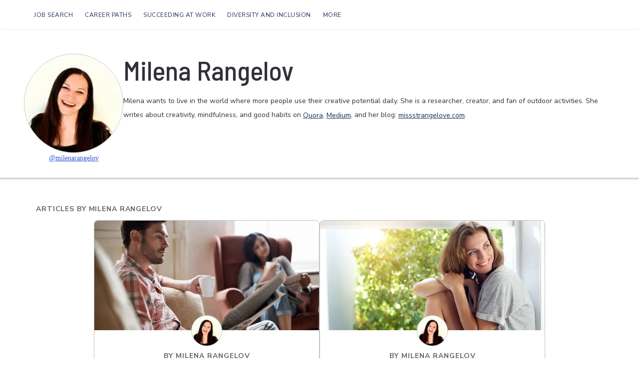

--- FILE ---
content_type: text/html; charset=utf-8
request_url: https://www.themuse.com/author/milena-rangelov
body_size: 11923
content:
<!DOCTYPE html><html lang="en" class="__variable_68d6dd __variable_c14089"><head><meta charSet="utf-8"/><meta name="viewport" content="width=device-width, height=device-height, initial-scale=1"/><link rel="preload" as="image" imageSrcSet="/_next/image?url=https%3A%2F%2Fcms-assets.themuse.com%2Fmedia%2Fwriters%2Fmilena-rangelov.jpg&amp;w=256&amp;q=75 1x, /_next/image?url=https%3A%2F%2Fcms-assets.themuse.com%2Fmedia%2Fwriters%2Fmilena-rangelov.jpg&amp;w=384&amp;q=75 2x"/><link rel="stylesheet" href="https://themuse-renderer.vercel.app/_next/static/css/28c50021a1a5e7b1.css?dpl=dpl_2aTnWAT5aDDjMPGu11o636S1Faj7" data-precedence="next"/><link rel="stylesheet" href="https://themuse-renderer.vercel.app/_next/static/css/6a5d65f3dffcf7d2.css?dpl=dpl_2aTnWAT5aDDjMPGu11o636S1Faj7" data-precedence="next"/><link rel="stylesheet" href="https://themuse-renderer.vercel.app/_next/static/css/071217ef94935b39.css?dpl=dpl_2aTnWAT5aDDjMPGu11o636S1Faj7" data-precedence="next"/><link rel="stylesheet" href="https://themuse-renderer.vercel.app/_next/static/css/c819df00315cbff8.css?dpl=dpl_2aTnWAT5aDDjMPGu11o636S1Faj7" data-precedence="next"/><link rel="stylesheet" href="https://themuse-renderer.vercel.app/_next/static/css/0a5595884c60eb8f.css?dpl=dpl_2aTnWAT5aDDjMPGu11o636S1Faj7" data-precedence="next"/><link rel="stylesheet" href="https://themuse-renderer.vercel.app/_next/static/css/5deed27b0a0fa1d6.css?dpl=dpl_2aTnWAT5aDDjMPGu11o636S1Faj7" data-precedence="next"/><link rel="stylesheet" href="https://themuse-renderer.vercel.app/_next/static/css/91cf89f7d2499034.css?dpl=dpl_2aTnWAT5aDDjMPGu11o636S1Faj7" data-precedence="next"/><link rel="stylesheet" href="https://themuse-renderer.vercel.app/_next/static/css/32c482b440aff4ee.css?dpl=dpl_2aTnWAT5aDDjMPGu11o636S1Faj7" data-precedence="next"/><link rel="stylesheet" href="https://themuse-renderer.vercel.app/_next/static/css/0a941e8106f900ae.css?dpl=dpl_2aTnWAT5aDDjMPGu11o636S1Faj7" data-precedence="next"/><link rel="stylesheet" href="https://themuse-renderer.vercel.app/_next/static/css/6b2460ac8ad832c2.css?dpl=dpl_2aTnWAT5aDDjMPGu11o636S1Faj7" data-precedence="next"/><link rel="stylesheet" href="https://themuse-renderer.vercel.app/_next/static/css/a7e04d4de58a0555.css?dpl=dpl_2aTnWAT5aDDjMPGu11o636S1Faj7" data-precedence="next"/><link rel="preload" as="script" fetchPriority="low" href="https://themuse-renderer.vercel.app/_next/static/chunks/webpack-e6b0591ecbc84278.js?dpl=dpl_2aTnWAT5aDDjMPGu11o636S1Faj7"/><script src="https://themuse-renderer.vercel.app/_next/static/chunks/7eeef67d-82a5c25b638cfadd.js?dpl=dpl_2aTnWAT5aDDjMPGu11o636S1Faj7" async=""></script><script src="https://themuse-renderer.vercel.app/_next/static/chunks/4079-626ecd5d1d4264fb.js?dpl=dpl_2aTnWAT5aDDjMPGu11o636S1Faj7" async=""></script><script src="https://themuse-renderer.vercel.app/_next/static/chunks/main-app-ce4f48bac08a1efb.js?dpl=dpl_2aTnWAT5aDDjMPGu11o636S1Faj7" async=""></script><script src="https://themuse-renderer.vercel.app/_next/static/chunks/app/global-error-b038fd9a713b66ea.js?dpl=dpl_2aTnWAT5aDDjMPGu11o636S1Faj7" async=""></script><script src="https://themuse-renderer.vercel.app/_next/static/chunks/4103-0113b625b23f227c.js?dpl=dpl_2aTnWAT5aDDjMPGu11o636S1Faj7" async=""></script><script src="https://themuse-renderer.vercel.app/_next/static/chunks/327-b183e3df5447e07b.js?dpl=dpl_2aTnWAT5aDDjMPGu11o636S1Faj7" async=""></script><script src="https://themuse-renderer.vercel.app/_next/static/chunks/8777-47f7af1c99ecce89.js?dpl=dpl_2aTnWAT5aDDjMPGu11o636S1Faj7" async=""></script><script src="https://themuse-renderer.vercel.app/_next/static/chunks/2456-202ce9df14225c6f.js?dpl=dpl_2aTnWAT5aDDjMPGu11o636S1Faj7" async=""></script><script src="https://themuse-renderer.vercel.app/_next/static/chunks/7513-a18b2416890eb1ab.js?dpl=dpl_2aTnWAT5aDDjMPGu11o636S1Faj7" async=""></script><script src="https://themuse-renderer.vercel.app/_next/static/chunks/9463-dabc1eba4437a2d5.js?dpl=dpl_2aTnWAT5aDDjMPGu11o636S1Faj7" async=""></script><script src="https://themuse-renderer.vercel.app/_next/static/chunks/3978-ab6605630b4943e4.js?dpl=dpl_2aTnWAT5aDDjMPGu11o636S1Faj7" async=""></script><script src="https://themuse-renderer.vercel.app/_next/static/chunks/app/layout-0e676345fdc60f35.js?dpl=dpl_2aTnWAT5aDDjMPGu11o636S1Faj7" async=""></script><script src="https://themuse-renderer.vercel.app/_next/static/chunks/4464-fa20e23137fa8aae.js?dpl=dpl_2aTnWAT5aDDjMPGu11o636S1Faj7" async=""></script><script src="https://themuse-renderer.vercel.app/_next/static/chunks/6643-1a25134c59a5d604.js?dpl=dpl_2aTnWAT5aDDjMPGu11o636S1Faj7" async=""></script><script src="https://themuse-renderer.vercel.app/_next/static/chunks/app/author/%5Bslug%5D/page-7ff4cb687652ab72.js?dpl=dpl_2aTnWAT5aDDjMPGu11o636S1Faj7" async=""></script><link rel="preload" href="https://www.googletagmanager.com/gtm.js?id=GTM-P3K3QB" as="script"/><link rel="preload" href="https://btloader.com/tag?o=5698917485248512&amp;upapi=true&amp;domain=themuse.com" as="script"/><meta name="next-size-adjust" content=""/><link rel="preconnect" href="https://connect.facebook.net"/><link rel="preconnect" href="https://snap.licdn.com"/><link rel="preconnect" href="https://track-1.themuse.com"/><link rel="preconnect" href="https://www.googletagmanager.com"/><link rel="dns-prefetch" href="https://connect.facebook.net"/><link rel="dns-prefetch" href="https://snap.licdn.com"/><link rel="dns-prefetch" href="https://track-1.themuse.com"/><link rel="dns-prefetch" href="https://www.googletagmanager.com"/><link rel="apple-touch-icon" sizes="180x180" href="https://public-assets.themuse.com/images/favicons/apple-touch-icon.png"/><link rel="icon" type="image/png" sizes="32x32" href="https://public-assets.themuse.com/images/favicons/favicon-32x32.png"/><link rel="icon" type="image/png" sizes="16x16" href="https://public-assets.themuse.com/images/favicons/favicon-16x16.png"/><link rel="shortcut icon" href="https://public-assets.themuse.com/images/favicons/favicon.ico" sizes="any"/><meta name="theme-color" content="#9ADBF5"/><title>Milena Rangelov | The Muse | The Muse</title><meta name="description" content="Milena wants to live in the world where more people use their creative potential daily. She is a researcher, creator, and fan of outdoor activities. She writes about creativity, mindfulness, and good habits on &lt;a href=&quot;https://www.quora.com/profile/Milena-Rangelov&quot;&gt;Quora&lt;/a&gt;, &lt;a href=&quot;https://medium.com/@milenarangelov&quot;&gt;Medium&lt;/a&gt;, and her blog: &lt;a href=&quot;http://www.missstrangelove.com/&quot;&gt;missstrangelove.com&lt;/a&gt;."/><meta name="robots" content="index, follow"/><link rel="canonical" href="https://www.themuse.com/author/milena-rangelov"/><meta property="og:title" content="Milena Rangelov | The Muse"/><meta property="og:description" content="Milena wants to live in the world where more people use their creative potential daily. She is a researcher, creator, and fan of outdoor activities. She writes about creativity, mindfulness, and good habits on &lt;a href=&quot;https://www.quora.com/profile/Milena-Rangelov&quot;&gt;Quora&lt;/a&gt;, &lt;a href=&quot;https://medium.com/@milenarangelov&quot;&gt;Medium&lt;/a&gt;, and her blog: &lt;a href=&quot;http://www.missstrangelove.com/&quot;&gt;missstrangelove.com&lt;/a&gt;."/><meta property="og:url" content="https://www.themuse.com/author/milena-rangelov"/><meta property="og:image" content="https://cms-assets.themuse.com/media/writers/milena-rangelov.jpg"/><meta property="og:image:alt" content="Milena Rangelov headshot"/><meta property="og:type" content="profile"/><meta name="twitter:card" content="summary"/><meta name="twitter:title" content="Milena Rangelov | The Muse"/><meta name="twitter:description" content="Milena wants to live in the world where more people use their creative potential daily. She is a researcher, creator, and fan of outdoor activities. She writes about creativity, mindfulness, and good habits on &lt;a href=&quot;https://www.quora.com/profile/Milena-Rangelov&quot;&gt;Quora&lt;/a&gt;, &lt;a href=&quot;https://medium.com/@milenarangelov&quot;&gt;Medium&lt;/a&gt;, and her blog: &lt;a href=&quot;http://www.missstrangelove.com/&quot;&gt;missstrangelove.com&lt;/a&gt;."/><meta name="twitter:image" content="https://cms-assets.themuse.com/media/writers/milena-rangelov.jpg"/><link rel="icon" href="https://themuse-renderer.vercel.app/images/logo16x16.png" type="image/png" sizes="16x16"/><link rel="icon" href="https://themuse-renderer.vercel.app/images/logo32x32.png" type="image/png" sizes="32x32"/><link rel="apple-touch-icon" href="https://themuse-renderer.vercel.app/images/apple-touch-icon.png" type="image/png" sizes="180x180"/><script src="https://themuse-renderer.vercel.app/_next/static/chunks/polyfills-42372ed130431b0a.js?dpl=dpl_2aTnWAT5aDDjMPGu11o636S1Faj7" noModule=""></script></head><body><div hidden=""><!--$--><!--/$--></div><script>(self.__next_s=self.__next_s||[]).push([0,{"children":"\n              window.dataLayer = window.dataLayer || [];\n            ","id":"DataLayer-Setup"}])</script><script>(self.__next_s=self.__next_s||[]).push([0,{"children":"\n            const noop = () => null;\n            window.OskarTS = window.OskarTS || {\n              q: [],\n              capture: noop,\n              getOskarID: noop,\n              getSessionID: noop\n            };\n          ","id":"ASYNC_OSKAR (deprecated)"}])</script><script>
        if (typeof window !== 'undefined') {
          try {
            localStorage.setItem('user_geo_context', '{"country":"US","city":"Columbus","region":"OH","latitude":"39.9625","longitude":"-83.0061","timezone":"America/New_York"}');

            // Also set on window for immediate access
            window.__geo_context = {"country":"US","city":"Columbus","region":"OH","latitude":"39.9625","longitude":"-83.0061","timezone":"America/New_York"};

          } catch (error) {
            console.debug('Failed to set geo context:', error);
          }
        }
      </script><main><!--$!--><template data-dgst="BAILOUT_TO_CLIENT_SIDE_RENDERING"></template><!--/$--><nav class="menu_nav__a5E5d  " aria-label="Main navigation"><div class="menu_navContainer__MYtRK"><ul class="menu_menu___Xa93" role="menubar"><li class="menu_menuItem__qzl9J "><span class="menu_menuLink__ccMRI" role="menuitem" aria-haspopup="true" aria-expanded="false">Job Search</span><ul class="menu_submenu__Ltz8K" role="menu"><li class="menu_submenuItem__kOHKY "><a href="https://www.themuse.com/advice/finding-a-job" class="menu_submenuLink__X4qKR" role="menuitem">Finding a Job</a></li><li class="menu_submenuItem__kOHKY "><a href="https://www.themuse.com/advice/resumes" class="menu_submenuLink__X4qKR" role="menuitem" aria-haspopup="true" aria-expanded="false">Resumes &gt;</a><ul class="menu_submenuNested__9_wlq" role="menu"><li class="undefined "><a href="https://www.themuse.com/advice/resume-examples" class="menu_submenuNestedLink__1fC1i" role="menuitem">Resume Examples</a></li></ul></li><li class="menu_submenuItem__kOHKY "><a href="https://www.themuse.com/advice/cover-letters" class="menu_submenuLink__X4qKR" role="menuitem">Cover Letters</a></li><li class="menu_submenuItem__kOHKY "><a href="https://www.themuse.com/advice/networking" class="menu_submenuLink__X4qKR" role="menuitem">Networking</a></li><li class="menu_submenuItem__kOHKY "><a href="https://www.themuse.com/advice/interviewing" class="menu_submenuLink__X4qKR" role="menuitem">Interviewing</a></li><li class="menu_submenuItem__kOHKY "><a href="https://www.themuse.com/advice/job-offer" class="menu_submenuLink__X4qKR" role="menuitem">Job Offer</a></li><li class="menu_submenuItem__kOHKY "><a href="https://www.themuse.com/advice/job-search" class="menu_submenuLink__X4qKR" role="menuitem">View all in Job Search</a></li></ul></li><li class="menu_menuItem__qzl9J "><span class="menu_menuLink__ccMRI" role="menuitem" aria-haspopup="true" aria-expanded="false">Career Paths</span><ul class="menu_submenu__Ltz8K" role="menu"><li class="menu_submenuItem__kOHKY "><a href="https://www.themuse.com/advice/exploring-careers" class="menu_submenuLink__X4qKR" role="menuitem" aria-haspopup="true" aria-expanded="false">Exploring Careers &gt;</a><ul class="menu_submenuNested__9_wlq" role="menu"><li class="undefined "><a href="https://www.themuse.com/advice/data-science-analytics" class="menu_submenuNestedLink__1fC1i" role="menuitem">Careers in Data and Analytics</a></li><li class="undefined "><a href="https://www.themuse.com/advice/finance" class="menu_submenuNestedLink__1fC1i" role="menuitem">Careers in Finance</a></li><li class="undefined "><a href="https://www.themuse.com/advice/marketing" class="menu_submenuNestedLink__1fC1i" role="menuitem">Careers in Marketing</a></li><li class="undefined "><a href="https://www.themuse.com/advice/sales" class="menu_submenuNestedLink__1fC1i" role="menuitem">Careers in Sales</a></li><li class="undefined "><a href="https://www.themuse.com/advice/software-engineering" class="menu_submenuNestedLink__1fC1i" role="menuitem">Careers in Software Engineering</a></li></ul></li><li class="menu_submenuItem__kOHKY "><a href="https://www.themuse.com/advice/career-stories" class="menu_submenuLink__X4qKR" role="menuitem">Career Stories</a></li><li class="menu_submenuItem__kOHKY "><a href="https://www.themuse.com/advice/career-change" class="menu_submenuLink__X4qKR" role="menuitem">Career Change</a></li><li class="menu_submenuItem__kOHKY "><a href="https://www.themuse.com/advice/training-development" class="menu_submenuLink__X4qKR" role="menuitem">Training and Development</a></li><li class="menu_submenuItem__kOHKY "><a href="https://www.themuse.com/advice/career-paths" class="menu_submenuLink__X4qKR" role="menuitem">View all in Career Paths</a></li></ul></li><li class="menu_menuItem__qzl9J "><span class="menu_menuLink__ccMRI" role="menuitem" aria-haspopup="true" aria-expanded="false">Succeeding at Work</span><ul class="menu_submenu__Ltz8K" role="menu"><li class="menu_submenuItem__kOHKY "><a href="https://www.themuse.com/advice/work-and-coronavirus-covid-19" class="menu_submenuLink__X4qKR" role="menuitem">Work and COVID-19</a></li><li class="menu_submenuItem__kOHKY "><a href="https://www.themuse.com/advice/productivity" class="menu_submenuLink__X4qKR" role="menuitem">Productivity</a></li><li class="menu_submenuItem__kOHKY "><a href="https://www.themuse.com/advice/getting-ahead" class="menu_submenuLink__X4qKR" role="menuitem">Getting Ahead</a></li><li class="menu_submenuItem__kOHKY "><a href="https://www.themuse.com/advice/work-relationships" class="menu_submenuLink__X4qKR" role="menuitem">Work Relationships</a></li><li class="menu_submenuItem__kOHKY "><a href="https://www.themuse.com/advice/work-life-balance" class="menu_submenuLink__X4qKR" role="menuitem" aria-haspopup="true" aria-expanded="false">Work-Life Balance &gt;</a><ul class="menu_submenuNested__9_wlq" role="menu"><li class="undefined "><a href="https://www.themuse.com/advice/working-parents" class="menu_submenuNestedLink__1fC1i" role="menuitem">Working Parents</a></li><li class="undefined "><a href="https://www.themuse.com/advice/remote-work" class="menu_submenuNestedLink__1fC1i" role="menuitem">Remote Work</a></li></ul></li><li class="menu_submenuItem__kOHKY "><a href="https://www.themuse.com/advice/money" class="menu_submenuLink__X4qKR" role="menuitem">Money</a></li><li class="menu_submenuItem__kOHKY "><a href="https://www.themuse.com/advice/changing-jobs" class="menu_submenuLink__X4qKR" role="menuitem">Changing Jobs</a></li><li class="menu_submenuItem__kOHKY "><a href="https://www.themuse.com/advice/management" class="menu_submenuLink__X4qKR" role="menuitem">Management</a></li><li class="menu_submenuItem__kOHKY "><a href="https://www.themuse.com/advice/break-room" class="menu_submenuLink__X4qKR" role="menuitem">Break Room</a></li><li class="menu_submenuItem__kOHKY "><a href="https://www.themuse.com/advice/succeeding-at-work" class="menu_submenuLink__X4qKR" role="menuitem">View all in Succeeding at Work</a></li></ul></li><li class="menu_menuItem__qzl9J "><span class="menu_menuLink__ccMRI" role="menuitem" aria-haspopup="true" aria-expanded="false">Diversity and Inclusion</span><ul class="menu_submenu__Ltz8K" role="menu"><li class="menu_submenuItem__kOHKY "><a href="https://www.themuse.com/advice/anti-racism-at-work" class="menu_submenuLink__X4qKR" role="menuitem">Anti-Racism at Work</a></li><li class="menu_submenuItem__kOHKY "><a href="https://www.themuse.com/advice/lgbtq-at-work" class="menu_submenuLink__X4qKR" role="menuitem">LGBTQ at Work</a></li><li class="menu_submenuItem__kOHKY "><a href="https://www.themuse.com/advice/disability-and-work" class="menu_submenuLink__X4qKR" role="menuitem">Disability and Work</a></li><li class="menu_submenuItem__kOHKY "><a href="https://www.themuse.com/advice/gender-and-work" class="menu_submenuLink__X4qKR" role="menuitem">Gender and Work</a></li><li class="menu_submenuItem__kOHKY "><a href="https://www.themuse.com/advice/diversity-inclusion" class="menu_submenuLink__X4qKR" role="menuitem">View all in Diversity and Inclusion</a></li></ul></li><li class="menu_menuItem__qzl9J "><span class="menu_menuLink__ccMRI" role="menuitem" aria-haspopup="true" aria-expanded="false">More</span><ul class="menu_submenu__Ltz8K" role="menu"><li class="menu_submenuItem__kOHKY "><a href="https://www.themuse.com/advice/videos" class="menu_submenuLink__X4qKR" role="menuitem" aria-haspopup="true" aria-expanded="false">Videos &gt;</a><ul class="menu_submenuNested__9_wlq" role="menu"><li class="undefined "><a href="https://www.themuse.com/advice/job-search-videos" class="menu_submenuNestedLink__1fC1i" role="menuitem">Job Search Videos</a></li><li class="undefined "><a href="https://www.themuse.com/advice/career-advice-videos" class="menu_submenuNestedLink__1fC1i" role="menuitem">Career Advice Videos</a></li><li class="undefined "><a href="https://www.themuse.com/advice/career-story-videos" class="menu_submenuNestedLink__1fC1i" role="menuitem">Career Story Videos</a></li><li class="undefined "><a href="https://www.themuse.com/advice/company-spotlight-videos" class="menu_submenuNestedLink__1fC1i" role="menuitem">Company Spotlight Videos</a></li><li class="undefined "><a href="https://www.themuse.com/advice/industry-spotlight-videos" class="menu_submenuNestedLink__1fC1i" role="menuitem">Industry Spotlight Videos</a></li></ul></li><li class="menu_submenuItem__kOHKY "><a href="https://www.themuse.com/advice/vibe-awards" class="menu_submenuLink__X4qKR" role="menuitem">VIBE Awards</a></li><li class="menu_submenuItem__kOHKY "><a href="https://www.themuse.com/advice/employer-resources" class="menu_submenuLink__X4qKR" role="menuitem">Employer Resources</a></li></ul></li></ul></div></nav><div class="author-landing-page_authorProfile__LeLjQ"><div class="author-landing-page_authorContainer__yvy_h"><div class="author-landing-page_authorHeadshot__JI7Eu"><img alt="Milena Rangelov headshot" width="150" height="150" decoding="async" data-nimg="1" class="author-landing-page_headshotImage__QV_Ng" style="color:transparent" srcSet="/_next/image?url=https%3A%2F%2Fcms-assets.themuse.com%2Fmedia%2Fwriters%2Fmilena-rangelov.jpg&amp;w=256&amp;q=75 1x, /_next/image?url=https%3A%2F%2Fcms-assets.themuse.com%2Fmedia%2Fwriters%2Fmilena-rangelov.jpg&amp;w=384&amp;q=75 2x" src="/_next/image?url=https%3A%2F%2Fcms-assets.themuse.com%2Fmedia%2Fwriters%2Fmilena-rangelov.jpg&amp;w=384&amp;q=75"/><div class="author-landing-page_twitterHandle__G5u_e"><a href="https://x.com/milenarangelov" target="_blank" rel="noopener noreferrer" class="author-landing-page_twitterLink__NQEh6">@<!-- -->milenarangelov</a></div></div><div class="author-landing-page_authorInfo__qHP94"><h1 class="author-landing-page_authorName__zDLvC">Milena Rangelov</h1><div class="author-landing-page_authorBiography__kSbTW">Milena wants to live in the world where more people use their creative potential daily. She is a researcher, creator, and fan of outdoor activities. She writes about creativity, mindfulness, and good habits on <a href="https://www.quora.com/profile/Milena-Rangelov">Quora</a>, <a href="https://medium.com/@milenarangelov">Medium</a>, and her blog: <a href="http://www.missstrangelove.com/">missstrangelove.com</a>.</div></div></div></div><div class="advice-landing-page_gridStyle__MUMu4 author-landing-page_articlesGrid__aARFm"><h2 class="advice-landing-page_gridHeader__4_3Wv">ARTICLES BY <!-- -->MILENA RANGELOV</h2><article class="article-card_container__2toft advice-landing-page_tileStyle__lL_QC" data-tracking-props="{&quot;tile_post_type&quot;:&quot;post&quot;,&quot;sp_content_is_tile&quot;:true,&quot;sp_tile_entity_id&quot;:&quot;97927&quot;,&quot;sp_tile_order&quot;:1,&quot;sp_tile_location&quot;:&quot;Articles by Milena Rangelov&quot;,&quot;sp_tile_type&quot;:&quot;article&quot;,&quot;sp_tile_company_id&quot;:&quot;0&quot;,&quot;sp_impression_component&quot;:&quot;tile&quot;,&quot;sp_impression_tile_type&quot;:&quot;article&quot;,&quot;sp_click_component&quot;:&quot;tile&quot;,&quot;sp_click_component_tile_type&quot;:&quot;article&quot;,&quot;sp_click_position&quot;:&quot;main&quot;,&quot;sp_click_target_page_section&quot;:&quot;advice&quot;}" data-tracking-event-type="impression"><header class="article-card_header__KJO0A"><a target="_self" href="https://www.themuse.com/advice/10-best-lessons-i-learned-by-forcing-myself-to-cut-back-on-social-media-that-apply-to-you-too"><img alt="10 Best Lessons I Learned by Forcing Myself to Cut Back on Social Media (That Apply to You, Too)" loading="lazy" width="456" height="228" decoding="async" data-nimg="1" style="color:transparent" srcSet="/_next/image?url=https%3A%2F%2Fcms-assets.themuse.com%2Fmedia%2Flead%2F22748.jpg&amp;w=640&amp;q=75 1x, /_next/image?url=https%3A%2F%2Fcms-assets.themuse.com%2Fmedia%2Flead%2F22748.jpg&amp;w=1080&amp;q=75 2x" src="/_next/image?url=https%3A%2F%2Fcms-assets.themuse.com%2Fmedia%2Flead%2F22748.jpg&amp;w=1080&amp;q=75"/></a></header><section class="article-card_body__4KAFQ"><a class="article-card_logo__Mhoi5" href="https://www.themuse.com/author/milena-rangelov"><img alt="Milena Rangelov" loading="lazy" width="60" height="60" decoding="async" data-nimg="1" style="color:transparent" srcSet="/_next/image?url=https%3A%2F%2Fcms-assets.themuse.com%2Fmedia%2Fwriters%2Fmilena-rangelov.jpg&amp;w=64&amp;q=75 1x, /_next/image?url=https%3A%2F%2Fcms-assets.themuse.com%2Fmedia%2Fwriters%2Fmilena-rangelov.jpg&amp;w=128&amp;q=75 2x" src="/_next/image?url=https%3A%2F%2Fcms-assets.themuse.com%2Fmedia%2Fwriters%2Fmilena-rangelov.jpg&amp;w=128&amp;q=75"/></a><a class="article-card_byline__wW0jj" href="https://www.themuse.com/author/milena-rangelov">By <strong>Milena Rangelov</strong></a><a class="article-card_headline__a12g6" target="_self" href="https://www.themuse.com/advice/10-best-lessons-i-learned-by-forcing-myself-to-cut-back-on-social-media-that-apply-to-you-too">10 Best Lessons I Learned by Forcing Myself to Cut Back on Social Media (That Apply to You, Too)</a></section><footer class="article-card_footer__s4gIE"><a class="article-card_topic__So3QV" target="_self" href="https://www.themuse.com/advice/productivity">Productivity</a></footer></article><article class="article-card_container__2toft advice-landing-page_tileStyle__lL_QC" data-tracking-props="{&quot;tile_post_type&quot;:&quot;post&quot;,&quot;sp_content_is_tile&quot;:true,&quot;sp_tile_entity_id&quot;:&quot;111921&quot;,&quot;sp_tile_order&quot;:2,&quot;sp_tile_location&quot;:&quot;Articles by Milena Rangelov&quot;,&quot;sp_tile_type&quot;:&quot;article&quot;,&quot;sp_tile_company_id&quot;:&quot;0&quot;,&quot;sp_impression_component&quot;:&quot;tile&quot;,&quot;sp_impression_tile_type&quot;:&quot;article&quot;,&quot;sp_click_component&quot;:&quot;tile&quot;,&quot;sp_click_component_tile_type&quot;:&quot;article&quot;,&quot;sp_click_position&quot;:&quot;main&quot;,&quot;sp_click_target_page_section&quot;:&quot;advice&quot;}" data-tracking-event-type="impression"><header class="article-card_header__KJO0A"><a target="_self" href="https://www.themuse.com/advice/asking-yourself-this-question-regularly-will-save-you-so-much-time"><img alt="Asking Yourself This Question Regularly Will Save You So Much Time" loading="lazy" width="456" height="228" decoding="async" data-nimg="1" style="color:transparent" srcSet="/_next/image?url=https%3A%2F%2Fcms-assets.themuse.com%2Fmedia%2Flead%2F22385.jpg&amp;w=640&amp;q=75 1x, /_next/image?url=https%3A%2F%2Fcms-assets.themuse.com%2Fmedia%2Flead%2F22385.jpg&amp;w=1080&amp;q=75 2x" src="/_next/image?url=https%3A%2F%2Fcms-assets.themuse.com%2Fmedia%2Flead%2F22385.jpg&amp;w=1080&amp;q=75"/></a></header><section class="article-card_body__4KAFQ"><a class="article-card_logo__Mhoi5" href="https://www.themuse.com/author/milena-rangelov"><img alt="Milena Rangelov" loading="lazy" width="60" height="60" decoding="async" data-nimg="1" style="color:transparent" srcSet="/_next/image?url=https%3A%2F%2Fcms-assets.themuse.com%2Fmedia%2Fwriters%2Fmilena-rangelov.jpg&amp;w=64&amp;q=75 1x, /_next/image?url=https%3A%2F%2Fcms-assets.themuse.com%2Fmedia%2Fwriters%2Fmilena-rangelov.jpg&amp;w=128&amp;q=75 2x" src="/_next/image?url=https%3A%2F%2Fcms-assets.themuse.com%2Fmedia%2Fwriters%2Fmilena-rangelov.jpg&amp;w=128&amp;q=75"/></a><a class="article-card_byline__wW0jj" href="https://www.themuse.com/author/milena-rangelov">By <strong>Milena Rangelov</strong></a><a class="article-card_headline__a12g6" target="_self" href="https://www.themuse.com/advice/asking-yourself-this-question-regularly-will-save-you-so-much-time">Asking Yourself This Question Regularly Will Save You So Much Time</a></section><footer class="article-card_footer__s4gIE"><a class="article-card_topic__So3QV" target="_self" href="https://www.themuse.com/advice/productivity">Productivity</a></footer></article></div><footer class="Footer_footer__T_p0j "><div class="Footer_container__gW_lE"><div class="Footer_logoCopyright__hm7BL"><a href="https://www.themuse.com/" aria-label="Home Page"><svg xmlns="http://www.w3.org/2000/svg" aria-describedby="logo-footer-titleDesc" aria-labelledby="logo-footer-title" viewBox="0 0 139 28" width="1em" height="1em" class="Footer_museLogo__YuwVv"><title id="logo-footer-title">The Muse Logo</title><desc id="logo-footer-titleDesc">A logo with &quot;the muse&quot; in white text.</desc><path d="M3.03 21.865V10.529H.37v-.576a13.757 13.757 0 0 0 7.139-6.04h.736v5.322h4.932v1.357h-4.87V21.43c0 1.907.799 3.264 2.28 3.264a3.548 3.548 0 0 0 2.28-.985l.496.125c-.993 2.03-2.66 3.814-5.42 3.814-3.13-.125-4.913-2.156-4.913-5.783Z"></path><path d="M15.35 23.523V5.296c0-2.465-1.358-2.714-2.59-2.714l-.063-.55L20.52.739v11.698a6.404 6.404 0 0 1 5.606-3.45 5.455 5.455 0 0 1 5.658 5.792v8.807c0 2.466 1.295 2.892 2.466 3.078v.559h-9.756v-.559c.984-.186 2.093-.674 2.093-3.078v-8.133c0-2.333-1.357-3.202-2.83-3.264a4.523 4.523 0 0 0-3.201 1.295v10.04c0 2.466 1.17 2.892 2.28 3.078v.559h-9.952v-.56c1.108-.185 2.465-.611 2.465-3.077Zm18.715-5.295c0-5.792 3.45-9.242 8.496-9.242 5.544 0 7.983 4.31 7.983 8.808H39.457c.248 4.807 2.66 6.9 5.42 6.9a6.644 6.644 0 0 0 5.108-2.66l.497.123a8.194 8.194 0 0 1-7.699 5.322c-4.284.044-8.718-2.971-8.718-9.25ZM45.4 16.685c0-2.767-.745-6.528-2.9-6.528-2.156 0-3.016 4.009-3.078 6.528H45.4Zm34.297 6.838V15.4a2.846 2.846 0 0 0-3.015-3.149 4.692 4.692 0 0 0-2.9 1.17c.071.408.112.82.124 1.234v8.807c0 2.466 1.046 2.892 2.093 3.14v.559h-9.171v-.56c1.046-.185 2.093-.673 2.093-3.139V15.4c0-2.28-1.357-3.149-3.016-3.149a4.183 4.183 0 0 0-2.776 1.109v10.1c0 2.466 1.047 2.892 2.093 3.078v.559h-9.667v-.56c1.233-.185 2.528-.673 2.528-3.077V12.747c0-2.466-1.295-2.892-2.528-3.078V9.11h7.574v3.326c1.233-2.03 3.016-3.547 5.606-3.547a4.896 4.896 0 0 1 4.984 3.814c1.233-2.156 3.087-3.814 5.73-3.814 2.954 0 5.322 1.969 5.322 5.783v8.807c0 2.466 1.357 2.891 2.465 3.078v.558h-9.632v-.558c1.047-.142 2.093-.568 2.093-3.034Zm7.762-1.907v-8.745c0-2.466-1.296-2.891-2.528-3.078v-.558h7.698v11.698c0 2.342 1.357 3.202 2.83 3.264a4.613 4.613 0 0 0 3.264-1.348v-9.978c0-2.466-1.109-2.891-2.094-3.078v-.558h7.265v14.35c0 2.466 1.357 2.892 2.465 3.14v.55h-6.208a9.274 9.274 0 0 1-1.42-3.078 6.963 6.963 0 0 1-5.73 3.264c-2.962-.062-5.543-2.03-5.543-5.845Zm19.512 4.435.062-5.242h.621c2.093 4.195 4.062 5.482 6.155 5.482 1.774 0 2.714-.985 2.714-2.271 0-2.155-2.465-2.776-5.179-3.947-3.202-1.42-4.737-3.016-4.737-5.481 0-3.264 2.581-5.606 7.016-5.606 2.055.064 4.081.502 5.978 1.295v4.87h-.621c-1.658-4.125-3.627-4.932-5.321-4.932-1.907 0-3.016.985-3.016 2.28 0 1.844 2.59 2.403 5.916 4.062 1.969.887 4.062 2.093 4.062 5.241 0 3.69-2.838 5.846-6.838 5.846a21.42 21.42 0 0 1-6.812-1.597Zm15.3-7.823c0-5.792 3.45-9.242 8.496-9.242 5.544 0 7.983 4.31 7.983 8.808h-11.087c.248 4.807 2.661 6.9 5.419 6.9a6.841 6.841 0 0 0 5.171-2.66l.497.123a8.199 8.199 0 0 1-7.699 5.322c-4.434.044-8.78-2.971-8.78-9.25Zm11.273-1.543c0-2.767-.737-6.528-2.839-6.528s-3.015 4.009-3.077 6.528h5.916Z"></path></svg></a><div class="Footer_copyright__Hv08A">© 2025 FGB Muse Group Inc.<address>114 Rayson Street, 1st Floor<br/>Northville, MI 48167</address></div></div><div id="about" class="Footer_about__XVM_U"><p class="Footer_title__NgySX">About The Muse</p><ul class="Footer_items__PwX8h"><li><a href="https://www.themuse.com/about" rel="noreferrer" target="_self">About Us</a></li><li><a href="https://desk.zoho.com/portal/themuse/en/kb/the-muse" rel="noreferrer" target="_blank">FAQs</a></li><li><a href="https://www.themuse.com/search" rel="noreferrer" target="_self">Search Jobs</a></li><li><a href="https://www.themuse.com/companies" rel="noreferrer" target="_self">Browse Companies</a></li><li><a href="https://www.themuse.com/advice" rel="noreferrer" target="_self">Career Advice</a></li><li><a href="https://www.themuse.com/user/terms" rel="noreferrer" target="_self">Terms of Use</a></li><li><a href="https://www.themuse.com/user/privacy" rel="noreferrer" target="_self">Privacy Policy</a></li><li><a href="https://fairygodboss.com" rel="noreferrer" target="_blank">FairyGodBoss</a></li></ul></div><div id="jobs" class="Footer_jobs__4VTOh"><p class="Footer_title__NgySX">Popular Jobs</p><ul class="Footer_items__PwX8h"><li><a href="https://www.themuse.com/search/location/new-york-ny/?ref=footer" rel="noreferrer" target="_self">New York Jobs</a></li><li><a href="https://www.themuse.com/search/location/san-francisco-ca/?ref=footer" rel="noreferrer" target="_self">San Francisco Jobs</a></li><li><a href="https://www.themuse.com/search/location/seattle-wa/?ref=footer" rel="noreferrer" target="_self">Seattle Jobs</a></li><li><a href="https://www.themuse.com/search/keyword/engineering/?ref=footer" rel="noreferrer" target="_self">Engineering Jobs</a></li><li><a href="https://www.themuse.com/search/keyword/marketing/?ref=footer" rel="noreferrer" target="_self">Marketing Jobs</a></li><li><a href="https://www.themuse.com/search/keyword/information-technology/?ref=footer" rel="noreferrer" target="_self">Information Technology Jobs</a></li><li><a href="https://www.themuse.com/salaries" rel="noreferrer" target="_self">Salaries</a></li><li><a href="https://www.themuse.com/browse/job-titles" rel="noreferrer" target="_self">Search Job Titles</a></li></ul></div><div id="involved" class="Footer_involved__ZrSkW"><p class="Footer_title__NgySX">Get Involved</p><ul class="Footer_items__PwX8h"><li><a href="https://share.hsforms.com/1j7c2fX44SWaLy4i8zsHqJwr1cv3" rel="noreferrer" target="_blank">For Employers</a></li><li><a href="https://www.themuse.com/thenewrulesofwork" rel="noreferrer" target="_self">The Muse Book: The New Rules of Work</a></li><li><a href="https://www.themuse.com/startcoaching" rel="noreferrer" target="_self">For Career Coaches</a></li><li><a href="https://www.themuse.com/friends" rel="noreferrer" target="_self">Tell A Friend</a></li></ul></div><div id="social" class="Footer_social__uZtv4"><p class="Footer_title__NgySX">Join The Conversation</p><ul class="Footer_items__PwX8h"><li><a href="https://www.facebook.com/thedailymuse" rel="noreferrer" target="_blank"><svg xmlns="http://www.w3.org/2000/svg" viewBox="0 0 24 24" aria-hidden="false" role="img" aria-labelledby="tm-icon-facebook" height="1em" width="1em"><title id="tm-icon-facebook">Facebook</title><path d="M9 8H6v4h3v12h5V12h3.642L18 8h-4V6.333C14 5.378 14.192 5 15.115 5H18V0h-3.808C10.596 0 9 1.583 9 4.615V8z"></path></svg></a></li><li><a href="https://www.linkedin.com/company/the-daily-muse" rel="noreferrer" target="_blank"><svg xmlns="http://www.w3.org/2000/svg" viewBox="0 0 24 24" aria-hidden="false" role="img" aria-labelledby="tm-icon-linkedIn" height="1em" width="1em"><title id="tm-icon-linkedIn">LinkedIn</title><path d="M4.98 3.5C4.98 4.881 3.87 6 2.5 6S.02 4.881.02 3.5C.02 2.12 1.13 1 2.5 1s2.48 1.12 2.48 2.5zM5 8H0v16h5V8zm7.982 0H8.014v16h4.969v-8.399c0-4.67 6.029-5.052 6.029 0V24H24V13.869c0-7.88-8.922-7.593-11.018-3.714V8z"></path></svg></a></li><li><a href="https://twitter.com/TheMuse" rel="noreferrer" target="_blank"><svg xmlns="http://www.w3.org/2000/svg" viewBox="0 0 24 24" aria-hidden="false" role="img" aria-labelledby="tm-icon-twitter" height="1em" width="1em"><title id="tm-icon-twitter">Twitter</title><path d="M24 4.557a9.83 9.83 0 01-2.828.775 4.932 4.932 0 002.165-2.724 9.864 9.864 0 01-3.127 1.195 4.916 4.916 0 00-3.594-1.555c-3.179 0-5.515 2.966-4.797 6.045A13.978 13.978 0 011.671 3.149a4.93 4.93 0 001.523 6.574 4.903 4.903 0 01-2.229-.616c-.054 2.281 1.581 4.415 3.949 4.89a4.935 4.935 0 01-2.224.084 4.928 4.928 0 004.6 3.419A9.9 9.9 0 010 19.54a13.94 13.94 0 007.548 2.212c9.142 0 14.307-7.721 13.995-14.646A10.025 10.025 0 0024 4.557z"></path></svg></a></li><li><a href="https://pinterest.com/thedailymuse/" rel="noreferrer" target="_blank"><svg xmlns="http://www.w3.org/2000/svg" viewBox="0 0 512 512" aria-hidden="false" role="img" aria-labelledby="tm-icon-pinterest" height="1em" width="1em"><title id="tm-icon-pinterest">Pinterest</title><path d="M263 0C123 0 48 90 48 188c0 45 25 102 66 120 6 3 10 2 11-4l9-35c1-3 1-6-2-9-14-16-24-44-24-71 0-68 54-135 147-135 80 0 136 52 136 127 0 84-45 142-103 142-32 0-55-25-48-56 9-37 27-77 27-104 0-24-13-43-41-43-32 0-59 32-59 75 0 28 10 46 10 46l-38 154c-10 42 1 108 2 114 1 3 4 4 6 1a403 403 0 0073-173c11 19 42 35 75 35 98 0 169-86 169-193C464 77 376 0 263 0z"></path></svg></a></li><li><a href="https://instagram.com/themuse/" rel="noreferrer" target="_blank"><svg xmlns="http://www.w3.org/2000/svg" viewBox="0 0 24 24" aria-hidden="false" role="img" aria-labelledby="tm-icon-instagram" height="1em" width="1em"><title id="tm-icon-instagram">Instagram</title><path d="M12 2.163c3.204 0 3.584.012 4.85.07 3.252.148 4.771 1.691 4.919 4.919.058 1.265.069 1.645.069 4.849 0 3.205-.012 3.584-.069 4.849-.149 3.225-1.664 4.771-4.919 4.919-1.266.058-1.644.07-4.85.07-3.204 0-3.584-.012-4.849-.07-3.26-.149-4.771-1.699-4.919-4.92-.058-1.265-.07-1.644-.07-4.849 0-3.204.013-3.583.07-4.849.149-3.227 1.664-4.771 4.919-4.919 1.266-.057 1.645-.069 4.849-.069zM12 0C8.741 0 8.333.014 7.053.072 2.695.272.273 2.69.073 7.052.014 8.333 0 8.741 0 12c0 3.259.014 3.668.072 4.948.2 4.358 2.618 6.78 6.98 6.98C8.333 23.986 8.741 24 12 24c3.259 0 3.668-.014 4.948-.072 4.354-.2 6.782-2.618 6.979-6.98.059-1.28.073-1.689.073-4.948 0-3.259-.014-3.667-.072-4.947-.196-4.354-2.617-6.78-6.979-6.98C15.668.014 15.259 0 12 0zm0 5.838a6.162 6.162 0 100 12.324 6.162 6.162 0 000-12.324zM12 16a4 4 0 110-8 4 4 0 010 8zm6.406-11.845a1.44 1.44 0 100 2.881 1.44 1.44 0 000-2.881z"></path></svg></a></li></ul></div></div></footer></main><!--$--><!--/$--><!--$--><!--/$--><script src="https://themuse-renderer.vercel.app/_next/static/chunks/webpack-e6b0591ecbc84278.js?dpl=dpl_2aTnWAT5aDDjMPGu11o636S1Faj7" id="_R_" async=""></script><script>(self.__next_f=self.__next_f||[]).push([0])</script><script>self.__next_f.push([1,"1:\"$Sreact.fragment\"\n3:I[14642,[],\"\"]\n4:I[78976,[],\"\"]\n6:I[21179,[],\"OutletBoundary\"]\n8:I[44138,[],\"AsyncMetadataOutlet\"]\na:I[21179,[],\"ViewportBoundary\"]\nc:I[21179,[],\"MetadataBoundary\"]\nd:\"$Sreact.suspense\"\nf:I[65922,[\"4219\",\"static/chunks/app/global-error-b038fd9a713b66ea.js?dpl=dpl_2aTnWAT5aDDjMPGu11o636S1Faj7\"],\"default\"]\n"])</script><script>self.__next_f.push([1,"10:I[46201,[\"4103\",\"static/chunks/4103-0113b625b23f227c.js?dpl=dpl_2aTnWAT5aDDjMPGu11o636S1Faj7\",\"327\",\"static/chunks/327-b183e3df5447e07b.js?dpl=dpl_2aTnWAT5aDDjMPGu11o636S1Faj7\",\"8777\",\"static/chunks/8777-47f7af1c99ecce89.js?dpl=dpl_2aTnWAT5aDDjMPGu11o636S1Faj7\",\"2456\",\"static/chunks/2456-202ce9df14225c6f.js?dpl=dpl_2aTnWAT5aDDjMPGu11o636S1Faj7\",\"7513\",\"static/chunks/7513-a18b2416890eb1ab.js?dpl=dpl_2aTnWAT5aDDjMPGu11o636S1Faj7\",\"9463\",\"static/chunks/9463-dabc1eba4437a2d5.js?dpl=dpl_2aTnWAT5aDDjMPGu11o636S1Faj7\",\"3978\",\"static/chunks/3978-ab6605630b4943e4.js?dpl=dpl_2aTnWAT5aDDjMPGu11o636S1Faj7\",\"7177\",\"static/chunks/app/layout-0e676345fdc60f35.js?dpl=dpl_2aTnWAT5aDDjMPGu11o636S1Faj7\"],\"GoogleTagManager\"]\n"])</script><script>self.__next_f.push([1,"11:I[56710,[\"4103\",\"static/chunks/4103-0113b625b23f227c.js?dpl=dpl_2aTnWAT5aDDjMPGu11o636S1Faj7\",\"327\",\"static/chunks/327-b183e3df5447e07b.js?dpl=dpl_2aTnWAT5aDDjMPGu11o636S1Faj7\",\"8777\",\"static/chunks/8777-47f7af1c99ecce89.js?dpl=dpl_2aTnWAT5aDDjMPGu11o636S1Faj7\",\"2456\",\"static/chunks/2456-202ce9df14225c6f.js?dpl=dpl_2aTnWAT5aDDjMPGu11o636S1Faj7\",\"7513\",\"static/chunks/7513-a18b2416890eb1ab.js?dpl=dpl_2aTnWAT5aDDjMPGu11o636S1Faj7\",\"9463\",\"static/chunks/9463-dabc1eba4437a2d5.js?dpl=dpl_2aTnWAT5aDDjMPGu11o636S1Faj7\",\"3978\",\"static/chunks/3978-ab6605630b4943e4.js?dpl=dpl_2aTnWAT5aDDjMPGu11o636S1Faj7\",\"4464\",\"static/chunks/4464-fa20e23137fa8aae.js?dpl=dpl_2aTnWAT5aDDjMPGu11o636S1Faj7\",\"6643\",\"static/chunks/6643-1a25134c59a5d604.js?dpl=dpl_2aTnWAT5aDDjMPGu11o636S1Faj7\",\"1416\",\"static/chunks/app/author/%5Bslug%5D/page-7ff4cb687652ab72.js?dpl=dpl_2aTnWAT5aDDjMPGu11o636S1Faj7\"],\"\"]\n"])</script><script>self.__next_f.push([1,"13:I[4589,[\"4103\",\"static/chunks/4103-0113b625b23f227c.js?dpl=dpl_2aTnWAT5aDDjMPGu11o636S1Faj7\",\"327\",\"static/chunks/327-b183e3df5447e07b.js?dpl=dpl_2aTnWAT5aDDjMPGu11o636S1Faj7\",\"8777\",\"static/chunks/8777-47f7af1c99ecce89.js?dpl=dpl_2aTnWAT5aDDjMPGu11o636S1Faj7\",\"2456\",\"static/chunks/2456-202ce9df14225c6f.js?dpl=dpl_2aTnWAT5aDDjMPGu11o636S1Faj7\",\"7513\",\"static/chunks/7513-a18b2416890eb1ab.js?dpl=dpl_2aTnWAT5aDDjMPGu11o636S1Faj7\",\"9463\",\"static/chunks/9463-dabc1eba4437a2d5.js?dpl=dpl_2aTnWAT5aDDjMPGu11o636S1Faj7\",\"3978\",\"static/chunks/3978-ab6605630b4943e4.js?dpl=dpl_2aTnWAT5aDDjMPGu11o636S1Faj7\",\"7177\",\"static/chunks/app/layout-0e676345fdc60f35.js?dpl=dpl_2aTnWAT5aDDjMPGu11o636S1Faj7\"],\"Analytics\"]\n"])</script><script>self.__next_f.push([1,"15:I[4587,[\"4103\",\"static/chunks/4103-0113b625b23f227c.js?dpl=dpl_2aTnWAT5aDDjMPGu11o636S1Faj7\",\"327\",\"static/chunks/327-b183e3df5447e07b.js?dpl=dpl_2aTnWAT5aDDjMPGu11o636S1Faj7\",\"8777\",\"static/chunks/8777-47f7af1c99ecce89.js?dpl=dpl_2aTnWAT5aDDjMPGu11o636S1Faj7\",\"2456\",\"static/chunks/2456-202ce9df14225c6f.js?dpl=dpl_2aTnWAT5aDDjMPGu11o636S1Faj7\",\"7513\",\"static/chunks/7513-a18b2416890eb1ab.js?dpl=dpl_2aTnWAT5aDDjMPGu11o636S1Faj7\",\"9463\",\"static/chunks/9463-dabc1eba4437a2d5.js?dpl=dpl_2aTnWAT5aDDjMPGu11o636S1Faj7\",\"3978\",\"static/chunks/3978-ab6605630b4943e4.js?dpl=dpl_2aTnWAT5aDDjMPGu11o636S1Faj7\",\"4464\",\"static/chunks/4464-fa20e23137fa8aae.js?dpl=dpl_2aTnWAT5aDDjMPGu11o636S1Faj7\",\"6643\",\"static/chunks/6643-1a25134c59a5d604.js?dpl=dpl_2aTnWAT5aDDjMPGu11o636S1Faj7\",\"1416\",\"static/chunks/app/author/%5Bslug%5D/page-7ff4cb687652ab72.js?dpl=dpl_2aTnWAT5aDDjMPGu11o636S1Faj7\"],\"ClientBrandProvider\"]\n"])</script><script>self.__next_f.push([1,"16:I[89877,[\"4103\",\"static/chunks/4103-0113b625b23f227c.js?dpl=dpl_2aTnWAT5aDDjMPGu11o636S1Faj7\",\"327\",\"static/chunks/327-b183e3df5447e07b.js?dpl=dpl_2aTnWAT5aDDjMPGu11o636S1Faj7\",\"8777\",\"static/chunks/8777-47f7af1c99ecce89.js?dpl=dpl_2aTnWAT5aDDjMPGu11o636S1Faj7\",\"2456\",\"static/chunks/2456-202ce9df14225c6f.js?dpl=dpl_2aTnWAT5aDDjMPGu11o636S1Faj7\",\"7513\",\"static/chunks/7513-a18b2416890eb1ab.js?dpl=dpl_2aTnWAT5aDDjMPGu11o636S1Faj7\",\"9463\",\"static/chunks/9463-dabc1eba4437a2d5.js?dpl=dpl_2aTnWAT5aDDjMPGu11o636S1Faj7\",\"3978\",\"static/chunks/3978-ab6605630b4943e4.js?dpl=dpl_2aTnWAT5aDDjMPGu11o636S1Faj7\",\"7177\",\"static/chunks/app/layout-0e676345fdc60f35.js?dpl=dpl_2aTnWAT5aDDjMPGu11o636S1Faj7\"],\"AnalyticsProvider\"]\n"])</script><script>self.__next_f.push([1,":HL[\"https://themuse-renderer.vercel.app/_next/static/media/52f8cf394b3641e4-s.p.woff2\",\"font\",{\"crossOrigin\":\"\",\"type\":\"font/woff2\"}]\n:HL[\"https://themuse-renderer.vercel.app/_next/static/media/68180864d7f93f02-s.p.woff2\",\"font\",{\"crossOrigin\":\"\",\"type\":\"font/woff2\"}]\n:HL[\"https://themuse-renderer.vercel.app/_next/static/media/b4796fdbb42263df-s.p.woff2\",\"font\",{\"crossOrigin\":\"\",\"type\":\"font/woff2\"}]\n:HL[\"https://themuse-renderer.vercel.app/_next/static/css/28c50021a1a5e7b1.css?dpl=dpl_2aTnWAT5aDDjMPGu11o636S1Faj7\",\"style\"]\n:HL[\"https://themuse-renderer.vercel.app/_next/static/css/6a5d65f3dffcf7d2.css?dpl=dpl_2aTnWAT5aDDjMPGu11o636S1Faj7\",\"style\"]\n:HL[\"https://themuse-renderer.vercel.app/_next/static/css/071217ef94935b39.css?dpl=dpl_2aTnWAT5aDDjMPGu11o636S1Faj7\",\"style\"]\n:HL[\"https://themuse-renderer.vercel.app/_next/static/css/c819df00315cbff8.css?dpl=dpl_2aTnWAT5aDDjMPGu11o636S1Faj7\",\"style\"]\n:HL[\"https://themuse-renderer.vercel.app/_next/static/css/0a5595884c60eb8f.css?dpl=dpl_2aTnWAT5aDDjMPGu11o636S1Faj7\",\"style\"]\n:HL[\"https://themuse-renderer.vercel.app/_next/static/css/5deed27b0a0fa1d6.css?dpl=dpl_2aTnWAT5aDDjMPGu11o636S1Faj7\",\"style\"]\n:HL[\"https://themuse-renderer.vercel.app/_next/static/css/91cf89f7d2499034.css?dpl=dpl_2aTnWAT5aDDjMPGu11o636S1Faj7\",\"style\"]\n:HL[\"https://themuse-renderer.vercel.app/_next/static/css/32c482b440aff4ee.css?dpl=dpl_2aTnWAT5aDDjMPGu11o636S1Faj7\",\"style\"]\n:HL[\"https://themuse-renderer.vercel.app/_next/static/css/0a941e8106f900ae.css?dpl=dpl_2aTnWAT5aDDjMPGu11o636S1Faj7\",\"style\"]\n:HL[\"https://themuse-renderer.vercel.app/_next/static/css/6b2460ac8ad832c2.css?dpl=dpl_2aTnWAT5aDDjMPGu11o636S1Faj7\",\"style\"]\n:HL[\"https://themuse-renderer.vercel.app/_next/static/css/a7e04d4de58a0555.css?dpl=dpl_2aTnWAT5aDDjMPGu11o636S1Faj7\",\"style\"]\n"])</script><script>self.__next_f.push([1,"0:{\"P\":null,\"b\":\"yOyAjrIYwWrQKDtQFHP25\",\"p\":\"https://themuse-renderer.vercel.app\",\"c\":[\"\",\"author\",\"milena-rangelov\"],\"i\":false,\"f\":[[[\"\",{\"children\":[\"author\",{\"children\":[[\"slug\",\"milena-rangelov\",\"d\"],{\"children\":[\"__PAGE__\",{}]}]}]},\"$undefined\",\"$undefined\",true],[\"\",[\"$\",\"$1\",\"c\",{\"children\":[[[\"$\",\"link\",\"0\",{\"rel\":\"stylesheet\",\"href\":\"https://themuse-renderer.vercel.app/_next/static/css/28c50021a1a5e7b1.css?dpl=dpl_2aTnWAT5aDDjMPGu11o636S1Faj7\",\"precedence\":\"next\",\"crossOrigin\":\"$undefined\",\"nonce\":\"$undefined\"}],[\"$\",\"link\",\"1\",{\"rel\":\"stylesheet\",\"href\":\"https://themuse-renderer.vercel.app/_next/static/css/6a5d65f3dffcf7d2.css?dpl=dpl_2aTnWAT5aDDjMPGu11o636S1Faj7\",\"precedence\":\"next\",\"crossOrigin\":\"$undefined\",\"nonce\":\"$undefined\"}],[\"$\",\"link\",\"2\",{\"rel\":\"stylesheet\",\"href\":\"https://themuse-renderer.vercel.app/_next/static/css/071217ef94935b39.css?dpl=dpl_2aTnWAT5aDDjMPGu11o636S1Faj7\",\"precedence\":\"next\",\"crossOrigin\":\"$undefined\",\"nonce\":\"$undefined\"}],[\"$\",\"link\",\"3\",{\"rel\":\"stylesheet\",\"href\":\"https://themuse-renderer.vercel.app/_next/static/css/c819df00315cbff8.css?dpl=dpl_2aTnWAT5aDDjMPGu11o636S1Faj7\",\"precedence\":\"next\",\"crossOrigin\":\"$undefined\",\"nonce\":\"$undefined\"}],[\"$\",\"link\",\"4\",{\"rel\":\"stylesheet\",\"href\":\"https://themuse-renderer.vercel.app/_next/static/css/0a5595884c60eb8f.css?dpl=dpl_2aTnWAT5aDDjMPGu11o636S1Faj7\",\"precedence\":\"next\",\"crossOrigin\":\"$undefined\",\"nonce\":\"$undefined\"}],[\"$\",\"link\",\"5\",{\"rel\":\"stylesheet\",\"href\":\"https://themuse-renderer.vercel.app/_next/static/css/5deed27b0a0fa1d6.css?dpl=dpl_2aTnWAT5aDDjMPGu11o636S1Faj7\",\"precedence\":\"next\",\"crossOrigin\":\"$undefined\",\"nonce\":\"$undefined\"}],[\"$\",\"link\",\"6\",{\"rel\":\"stylesheet\",\"href\":\"https://themuse-renderer.vercel.app/_next/static/css/91cf89f7d2499034.css?dpl=dpl_2aTnWAT5aDDjMPGu11o636S1Faj7\",\"precedence\":\"next\",\"crossOrigin\":\"$undefined\",\"nonce\":\"$undefined\"}],[\"$\",\"link\",\"7\",{\"rel\":\"stylesheet\",\"href\":\"https://themuse-renderer.vercel.app/_next/static/css/32c482b440aff4ee.css?dpl=dpl_2aTnWAT5aDDjMPGu11o636S1Faj7\",\"precedence\":\"next\",\"crossOrigin\":\"$undefined\",\"nonce\":\"$undefined\"}],[\"$\",\"link\",\"8\",{\"rel\":\"stylesheet\",\"href\":\"https://themuse-renderer.vercel.app/_next/static/css/0a941e8106f900ae.css?dpl=dpl_2aTnWAT5aDDjMPGu11o636S1Faj7\",\"precedence\":\"next\",\"crossOrigin\":\"$undefined\",\"nonce\":\"$undefined\"}],[\"$\",\"link\",\"9\",{\"rel\":\"stylesheet\",\"href\":\"https://themuse-renderer.vercel.app/_next/static/css/6b2460ac8ad832c2.css?dpl=dpl_2aTnWAT5aDDjMPGu11o636S1Faj7\",\"precedence\":\"next\",\"crossOrigin\":\"$undefined\",\"nonce\":\"$undefined\"}]],\"$L2\"]}],{\"children\":[\"author\",[\"$\",\"$1\",\"c\",{\"children\":[null,[\"$\",\"$L3\",null,{\"parallelRouterKey\":\"children\",\"error\":\"$undefined\",\"errorStyles\":\"$undefined\",\"errorScripts\":\"$undefined\",\"template\":[\"$\",\"$L4\",null,{}],\"templateStyles\":\"$undefined\",\"templateScripts\":\"$undefined\",\"notFound\":\"$undefined\",\"forbidden\":\"$undefined\",\"unauthorized\":\"$undefined\"}]]}],{\"children\":[[\"slug\",\"milena-rangelov\",\"d\"],[\"$\",\"$1\",\"c\",{\"children\":[null,[\"$\",\"$L3\",null,{\"parallelRouterKey\":\"children\",\"error\":\"$undefined\",\"errorStyles\":\"$undefined\",\"errorScripts\":\"$undefined\",\"template\":[\"$\",\"$L4\",null,{}],\"templateStyles\":\"$undefined\",\"templateScripts\":\"$undefined\",\"notFound\":\"$undefined\",\"forbidden\":\"$undefined\",\"unauthorized\":\"$undefined\"}]]}],{\"children\":[\"__PAGE__\",[\"$\",\"$1\",\"c\",{\"children\":[\"$L5\",[[\"$\",\"link\",\"0\",{\"rel\":\"stylesheet\",\"href\":\"https://themuse-renderer.vercel.app/_next/static/css/a7e04d4de58a0555.css?dpl=dpl_2aTnWAT5aDDjMPGu11o636S1Faj7\",\"precedence\":\"next\",\"crossOrigin\":\"$undefined\",\"nonce\":\"$undefined\"}]],[\"$\",\"$L6\",null,{\"children\":[\"$L7\",[\"$\",\"$L8\",null,{\"promise\":\"$@9\"}]]}]]}],{},null,false]},null,false]},null,false]},null,false],[\"$\",\"$1\",\"h\",{\"children\":[null,[[\"$\",\"$La\",null,{\"children\":\"$Lb\"}],[\"$\",\"meta\",null,{\"name\":\"next-size-adjust\",\"content\":\"\"}]],[\"$\",\"$Lc\",null,{\"children\":[\"$\",\"div\",null,{\"hidden\":true,\"children\":[\"$\",\"$d\",null,{\"fallback\":null,\"children\":\"$Le\"}]}]}]]}],false]],\"m\":\"$undefined\",\"G\":[\"$f\",[]],\"s\":false,\"S\":false}\n"])</script><script>self.__next_f.push([1,"2:[\"$\",\"html\",null,{\"lang\":\"en\",\"className\":\"__variable_68d6dd __variable_c14089\",\"children\":[[\"$\",\"head\",null,{\"children\":[[\"$\",\"link\",null,{\"rel\":\"preconnect\",\"href\":\"https://connect.facebook.net\"}],[\"$\",\"link\",null,{\"rel\":\"preconnect\",\"href\":\"https://snap.licdn.com\"}],[\"$\",\"link\",null,{\"rel\":\"preconnect\",\"href\":\"https://track-1.themuse.com\"}],[\"$\",\"link\",null,{\"rel\":\"preconnect\",\"href\":\"https://www.googletagmanager.com\"}],[\"$\",\"link\",null,{\"rel\":\"dns-prefetch\",\"href\":\"https://connect.facebook.net\"}],[\"$\",\"link\",null,{\"rel\":\"dns-prefetch\",\"href\":\"https://snap.licdn.com\"}],[\"$\",\"link\",null,{\"rel\":\"dns-prefetch\",\"href\":\"https://track-1.themuse.com\"}],[\"$\",\"link\",null,{\"rel\":\"dns-prefetch\",\"href\":\"https://www.googletagmanager.com\"}],[\"$\",\"link\",null,{\"rel\":\"apple-touch-icon\",\"sizes\":\"180x180\",\"href\":\"https://public-assets.themuse.com/images/favicons/apple-touch-icon.png\"}],[\"$\",\"link\",null,{\"rel\":\"icon\",\"type\":\"image/png\",\"sizes\":\"32x32\",\"href\":\"https://public-assets.themuse.com/images/favicons/favicon-32x32.png\"}],[\"$\",\"link\",null,{\"rel\":\"icon\",\"type\":\"image/png\",\"sizes\":\"16x16\",\"href\":\"https://public-assets.themuse.com/images/favicons/favicon-16x16.png\"}],[\"$\",\"link\",null,{\"rel\":\"shortcut icon\",\"href\":\"https://public-assets.themuse.com/images/favicons/favicon.ico\",\"sizes\":\"any\"}]]}],[\"$\",\"body\",null,{\"children\":[[\"$\",\"$L10\",null,{\"gtmId\":\"GTM-P3K3QB\"}],[\"$\",\"$L11\",null,{\"strategy\":\"lazyOnload\",\"id\":\"GA_UA_Setup\",\"dangerouslySetInnerHTML\":{\"__html\":\"\\n              window.ga=window.ga||function(){(ga.q=ga.q||[]).push(arguments)};ga.l=+new Date;\\n              ga('create', 'UA-29372519-1', 'themuse.com');\\n              ga('send', 'pageview');\\n            \"}}],[\"$\",\"$L11\",null,{\"strategy\":\"beforeInteractive\",\"id\":\"DataLayer-Setup\",\"dangerouslySetInnerHTML\":{\"__html\":\"\\n              window.dataLayer = window.dataLayer || [];\\n            \"}}],[\"$\",\"$L11\",null,{\"strategy\":\"beforeInteractive\",\"id\":\"ASYNC_OSKAR (deprecated)\",\"dangerouslySetInnerHTML\":{\"__html\":\"\\n            const noop = () =\u003e null;\\n            window.OskarTS = window.OskarTS || {\\n              q: [],\\n              capture: noop,\\n              getOskarID: noop,\\n              getSessionID: noop\\n            };\\n          \"}}],[\"$\",\"$L11\",null,{\"strategy\":\"lazyOnload\",\"id\":\"GA_UA\",\"src\":\"https://www.google-analytics.com/analytics.js\"}],\"$L12\",[\"$\",\"$L13\",null,{}]]}]]}]\n"])</script><script>self.__next_f.push([1,"12:[[\"$\",\"script\",null,{\"dangerouslySetInnerHTML\":{\"__html\":\"\\n        if (typeof window !== 'undefined') {\\n          try {\\n            localStorage.setItem('user_geo_context', '{\\\"country\\\":\\\"US\\\",\\\"city\\\":\\\"Columbus\\\",\\\"region\\\":\\\"OH\\\",\\\"latitude\\\":\\\"39.9625\\\",\\\"longitude\\\":\\\"-83.0061\\\",\\\"timezone\\\":\\\"America/New_York\\\"}');\\n\\n            // Also set on window for immediate access\\n            window.__geo_context = {\\\"country\\\":\\\"US\\\",\\\"city\\\":\\\"Columbus\\\",\\\"region\\\":\\\"OH\\\",\\\"latitude\\\":\\\"39.9625\\\",\\\"longitude\\\":\\\"-83.0061\\\",\\\"timezone\\\":\\\"America/New_York\\\"};\\n\\n          } catch (error) {\\n            console.debug('Failed to set geo context:', error);\\n          }\\n        }\\n      \"}}],\"$L14\"]\n"])</script><script>self.__next_f.push([1,"14:[\"$\",\"$L15\",null,{\"value\":{\"themeCSS\":\"\\n  :root {\\n    --theme-primary: #9adbf5;\\n    --theme-secondary: #057dc1;\\n    --theme-accent: #ff5c5c;\\n    --theme-text: #333333;\\n    --theme-background: #ffffff;\\n  }\\n\",\"brand\":{\"type\":\"primary\",\"name\":\"The Muse\",\"theme\":\"themuse\",\"title\":\"Career advice and better job search\",\"description\":\"Find jobs at the best companies hiring near you and get free career advice.\",\"cta\":\"Explore Jobs\",\"ctaLink\":\"/jobs\",\"logoUrl\":\"/logos/tm-logo.svg\",\"favicon\":\"themuse.ico\",\"defaultSearchPath\":\"/search\",\"siteUrl\":\"https://www.themuse.com\",\"sameAs\":[\"https://www.facebook.com/thedailymuse\",\"https://twitter.com/TheMuse\",\"https://www.instagram.com/themuse/\",\"https://www.youtube.com/channel/UCk4bbQAZD26f_XdGyb4wwhg\",\"https://www.linkedin.com/company/the-daily-muse/\",\"https://en.wikipedia.org/wiki/The_Muse_(website)\",\"https://www.pinterest.com/thedailymuse/_created/\"],\"tenant\":\"themuse\",\"hostname\":\"themuse.com\"}},\"children\":[\"$\",\"$L16\",null,{\"children\":\"$L17\"}]}]\n"])</script><script>self.__next_f.push([1,"b:[[\"$\",\"meta\",\"0\",{\"charSet\":\"utf-8\"}],[\"$\",\"meta\",\"1\",{\"name\":\"viewport\",\"content\":\"width=device-width, height=device-height, initial-scale=1\"}],[\"$\",\"meta\",\"2\",{\"name\":\"theme-color\",\"content\":\"#9ADBF5\"}]]\n7:null\n"])</script><script>self.__next_f.push([1,"18:I[68482,[],\"IconMark\"]\n"])</script><script>self.__next_f.push([1,"9:{\"metadata\":[[\"$\",\"title\",\"0\",{\"children\":\"Milena Rangelov | The Muse | The Muse\"}],[\"$\",\"meta\",\"1\",{\"name\":\"description\",\"content\":\"Milena wants to live in the world where more people use their creative potential daily. She is a researcher, creator, and fan of outdoor activities. She writes about creativity, mindfulness, and good habits on \u003ca href=\\\"https://www.quora.com/profile/Milena-Rangelov\\\"\u003eQuora\u003c/a\u003e, \u003ca href=\\\"https://medium.com/@milenarangelov\\\"\u003eMedium\u003c/a\u003e, and her blog: \u003ca href=\\\"http://www.missstrangelove.com/\\\"\u003emissstrangelove.com\u003c/a\u003e.\"}],[\"$\",\"meta\",\"2\",{\"name\":\"robots\",\"content\":\"index, follow\"}],[\"$\",\"link\",\"3\",{\"rel\":\"canonical\",\"href\":\"https://www.themuse.com/author/milena-rangelov\"}],[\"$\",\"meta\",\"4\",{\"property\":\"og:title\",\"content\":\"Milena Rangelov | The Muse\"}],[\"$\",\"meta\",\"5\",{\"property\":\"og:description\",\"content\":\"Milena wants to live in the world where more people use their creative potential daily. She is a researcher, creator, and fan of outdoor activities. She writes about creativity, mindfulness, and good habits on \u003ca href=\\\"https://www.quora.com/profile/Milena-Rangelov\\\"\u003eQuora\u003c/a\u003e, \u003ca href=\\\"https://medium.com/@milenarangelov\\\"\u003eMedium\u003c/a\u003e, and her blog: \u003ca href=\\\"http://www.missstrangelove.com/\\\"\u003emissstrangelove.com\u003c/a\u003e.\"}],[\"$\",\"meta\",\"6\",{\"property\":\"og:url\",\"content\":\"https://www.themuse.com/author/milena-rangelov\"}],[\"$\",\"meta\",\"7\",{\"property\":\"og:image\",\"content\":\"https://cms-assets.themuse.com/media/writers/milena-rangelov.jpg\"}],[\"$\",\"meta\",\"8\",{\"property\":\"og:image:alt\",\"content\":\"Milena Rangelov headshot\"}],[\"$\",\"meta\",\"9\",{\"property\":\"og:type\",\"content\":\"profile\"}],[\"$\",\"meta\",\"10\",{\"name\":\"twitter:card\",\"content\":\"summary\"}],[\"$\",\"meta\",\"11\",{\"name\":\"twitter:title\",\"content\":\"Milena Rangelov | The Muse\"}],[\"$\",\"meta\",\"12\",{\"name\":\"twitter:description\",\"content\":\"Milena wants to live in the world where more people use their creative potential daily. She is a researcher, creator, and fan of outdoor activities. She writes about creativity, mindfulness, and good habits on \u003ca href=\\\"https://www.quora.com/profile/Milena-Rangelov\\\"\u003eQuora\u003c/a\u003e, \u003ca href=\\\"https://medium.com/@milenarangelov\\\"\u003eMedium\u003c/a\u003e, and her blog: \u003ca href=\\\"http://www.missstrangelove.com/\\\"\u003emissstrangelove.com\u003c/a\u003e.\"}],[\"$\",\"meta\",\"13\",{\"name\":\"twitter:image\",\"content\":\"https://cms-assets.themuse.com/media/writers/milena-rangelov.jpg\"}],[\"$\",\"link\",\"14\",{\"rel\":\"icon\",\"href\":\"https://themuse-renderer.vercel.app/images/logo16x16.png\",\"type\":\"image/png\",\"sizes\":\"16x16\"}],[\"$\",\"link\",\"15\",{\"rel\":\"icon\",\"href\":\"https://themuse-renderer.vercel.app/images/logo32x32.png\",\"type\":\"image/png\",\"sizes\":\"32x32\"}],[\"$\",\"link\",\"16\",{\"rel\":\"apple-touch-icon\",\"href\":\"https://themuse-renderer.vercel.app/images/apple-touch-icon.png\",\"type\":\"image/png\",\"sizes\":\"180x180\"}],[\"$\",\"$L18\",\"17\",{}]],\"error\":null,\"digest\":\"$undefined\"}\n"])</script><script>self.__next_f.push([1,"e:\"$9:metadata\"\n"])</script><script>self.__next_f.push([1,"19:Tb09,"])</script><script>self.__next_f.push([1,"{\"@context\":\"https://schema.org\",\"@type\":\"Person\",\"name\":\"Milena Rangelov\",\"url\":\"https://www.themuse.com/author/milena-rangelov\",\"image\":\"https://cms-assets.themuse.com/media/writers/milena-rangelov.jpg\",\"description\":\"Milena wants to live in the world where more people use their creative potential daily. She is a researcher, creator, and fan of outdoor activities. She writes about creativity, mindfulness, and good habits on \u003ca href=\\\"https://www.quora.com/profile/Milena-Rangelov\\\"\u003eQuora\u003c/a\u003e, \u003ca href=\\\"https://medium.com/@milenarangelov\\\"\u003eMedium\u003c/a\u003e, and her blog: \u003ca href=\\\"http://www.missstrangelove.com/\\\"\u003emissstrangelove.com\u003c/a\u003e.\",\"jobTitle\":\"Author\",\"worksFor\":{\"@type\":\"Organization\",\"name\":\"The Muse\",\"url\":\"https://www.themuse.com/\",\"logo\":\"https://www.themuse.com/static/images/muse-amp-logo.jpg?v=212881e6fc388b7a61e11bb9d8ab8d0a879e4dc1a4f5ac328c41df8b0f6ee5ab\",\"sameAs\":[\"https://www.facebook.com/thedailymuse\",\"https://twitter.com/TheMuse\",\"https://www.instagram.com/themuse/\",\"https://www.youtube.com/channel/UCk4bbQAZD26f_XdGyb4wwhg\",\"https://www.linkedin.com/company/the-daily-muse/\",\"https://en.wikipedia.org/wiki/The_Muse_(website)\",\"https://www.pinterest.com/thedailymuse/_created/\"]},\"sameAs\":[\"https://x.com/milenarangelov\"],\"mainEntityOfPage\":[{\"@type\":\"Article\",\"headline\":\"10 Best Lessons I Learned by Forcing Myself to Cut Back on Social Media (That Apply to You, Too)\",\"url\":\"https://www.themuse.com/advice/10-best-lessons-i-learned-by-forcing-myself-to-cut-back-on-social-media-that-apply-to-you-too\",\"datePublished\":\"2020-06-19T01:33:26-04:00\",\"articleSection\":\"Productivity\",\"author\":{\"@type\":\"Person\",\"name\":\"Milena Rangelov\",\"url\":\"https://www.themuse.com/author/milena-rangelov\",\"image\":\"https://cms-assets.themuse.com/media/writers/milena-rangelov.jpg\"},\"publisher\":{\"@type\":\"Organization\",\"name\":\"The Muse\",\"url\":\"https://www.themuse.com/\",\"logo\":\"https://www.themuse.com/static/images/muse-amp-logo.jpg?v=212881e6fc388b7a61e11bb9d8ab8d0a879e4dc1a4f5ac328c41df8b0f6ee5ab\"},\"image\":\"https://cms-assets.themuse.com/media/lead/22748.jpg\"},{\"@type\":\"Article\",\"headline\":\"Asking Yourself This Question Regularly Will Save You So Much Time\",\"url\":\"https://www.themuse.com/advice/asking-yourself-this-question-regularly-will-save-you-so-much-time\",\"datePublished\":\"2020-06-19T00:31:50-04:00\",\"articleSection\":\"Productivity\",\"author\":{\"@type\":\"Person\",\"name\":\"Milena Rangelov\",\"url\":\"https://www.themuse.com/author/milena-rangelov\",\"image\":\"https://cms-assets.themuse.com/media/writers/milena-rangelov.jpg\"},\"publisher\":{\"@type\":\"Organization\",\"name\":\"The Muse\",\"url\":\"https://www.themuse.com/\",\"logo\":\"https://www.themuse.com/static/images/muse-amp-logo.jpg?v=212881e6fc388b7a61e11bb9d8ab8d0a879e4dc1a4f5ac328c41df8b0f6ee5ab\"},\"image\":\"https://cms-assets.themuse.com/media/lead/22385.jpg\"}]}"])</script><script>self.__next_f.push([1,"5:[\"$\",\"main\",null,{\"children\":[[\"$\",\"$L11\",null,{\"id\":\"SEO\",\"type\":\"application/ld+json\",\"children\":\"$19\"}],[[\"$\",\"$L11\",null,{\"id\":\"Raptive-Setup-Script\",\"data-no-optimize\":\"1\",\"data-cfasync\":\"false\",\"dangerouslySetInnerHTML\":{\"__html\":\"(function(w,d){w.adthrive=w.adthrive||{};w.adthrive.cmd=w.adthrive.cmd||[];w.adthrive.plugin=\\\"adthrive-ads-manual\\\";w.adthrive.host=\\\"ads.adthrive.com\\\";var s=d.createElement(\\\"script\\\");s.async=true;s.referrerpolicy=\\\"no-referrer-when-downgrade\\\";s.src=\\\"https://\\\"+w.adthrive.host+\\\"/sites/677bfa479756a83cfd19aad9/ads.min.js?referrer=\\\"+w.encodeURIComponent(w.location.href)+\\\"\u0026cb=\\\"+(Math.floor(Math.random()*100)+1);d.head.appendChild(s)})(window,document);\"}}],\"$L1a\",\"$L1b\"],\"$L1c\",\"$L1d\",\"$L1e\",\"$L1f\",\"$L20\",\"$L21\"]}]\n"])</script><script>self.__next_f.push([1,"22:I[16643,[\"4103\",\"static/chunks/4103-0113b625b23f227c.js?dpl=dpl_2aTnWAT5aDDjMPGu11o636S1Faj7\",\"327\",\"static/chunks/327-b183e3df5447e07b.js?dpl=dpl_2aTnWAT5aDDjMPGu11o636S1Faj7\",\"8777\",\"static/chunks/8777-47f7af1c99ecce89.js?dpl=dpl_2aTnWAT5aDDjMPGu11o636S1Faj7\",\"2456\",\"static/chunks/2456-202ce9df14225c6f.js?dpl=dpl_2aTnWAT5aDDjMPGu11o636S1Faj7\",\"7513\",\"static/chunks/7513-a18b2416890eb1ab.js?dpl=dpl_2aTnWAT5aDDjMPGu11o636S1Faj7\",\"9463\",\"static/chunks/9463-dabc1eba4437a2d5.js?dpl=dpl_2aTnWAT5aDDjMPGu11o636S1Faj7\",\"3978\",\"static/chunks/3978-ab6605630b4943e4.js?dpl=dpl_2aTnWAT5aDDjMPGu11o636S1Faj7\",\"4464\",\"static/chunks/4464-fa20e23137fa8aae.js?dpl=dpl_2aTnWAT5aDDjMPGu11o636S1Faj7\",\"6643\",\"static/chunks/6643-1a25134c59a5d604.js?dpl=dpl_2aTnWAT5aDDjMPGu11o636S1Faj7\",\"1416\",\"static/chunks/app/author/%5Bslug%5D/page-7ff4cb687652ab72.js?dpl=dpl_2aTnWAT5aDDjMPGu11o636S1Faj7\"],\"AnalyticsTracker\"]\n"])</script><script>self.__next_f.push([1,"23:I[16643,[\"4103\",\"static/chunks/4103-0113b625b23f227c.js?dpl=dpl_2aTnWAT5aDDjMPGu11o636S1Faj7\",\"327\",\"static/chunks/327-b183e3df5447e07b.js?dpl=dpl_2aTnWAT5aDDjMPGu11o636S1Faj7\",\"8777\",\"static/chunks/8777-47f7af1c99ecce89.js?dpl=dpl_2aTnWAT5aDDjMPGu11o636S1Faj7\",\"2456\",\"static/chunks/2456-202ce9df14225c6f.js?dpl=dpl_2aTnWAT5aDDjMPGu11o636S1Faj7\",\"7513\",\"static/chunks/7513-a18b2416890eb1ab.js?dpl=dpl_2aTnWAT5aDDjMPGu11o636S1Faj7\",\"9463\",\"static/chunks/9463-dabc1eba4437a2d5.js?dpl=dpl_2aTnWAT5aDDjMPGu11o636S1Faj7\",\"3978\",\"static/chunks/3978-ab6605630b4943e4.js?dpl=dpl_2aTnWAT5aDDjMPGu11o636S1Faj7\",\"4464\",\"static/chunks/4464-fa20e23137fa8aae.js?dpl=dpl_2aTnWAT5aDDjMPGu11o636S1Faj7\",\"6643\",\"static/chunks/6643-1a25134c59a5d604.js?dpl=dpl_2aTnWAT5aDDjMPGu11o636S1Faj7\",\"1416\",\"static/chunks/app/author/%5Bslug%5D/page-7ff4cb687652ab72.js?dpl=dpl_2aTnWAT5aDDjMPGu11o636S1Faj7\"],\"ClientHeader\"]\n"])</script><script>self.__next_f.push([1,"24:I[16643,[\"4103\",\"static/chunks/4103-0113b625b23f227c.js?dpl=dpl_2aTnWAT5aDDjMPGu11o636S1Faj7\",\"327\",\"static/chunks/327-b183e3df5447e07b.js?dpl=dpl_2aTnWAT5aDDjMPGu11o636S1Faj7\",\"8777\",\"static/chunks/8777-47f7af1c99ecce89.js?dpl=dpl_2aTnWAT5aDDjMPGu11o636S1Faj7\",\"2456\",\"static/chunks/2456-202ce9df14225c6f.js?dpl=dpl_2aTnWAT5aDDjMPGu11o636S1Faj7\",\"7513\",\"static/chunks/7513-a18b2416890eb1ab.js?dpl=dpl_2aTnWAT5aDDjMPGu11o636S1Faj7\",\"9463\",\"static/chunks/9463-dabc1eba4437a2d5.js?dpl=dpl_2aTnWAT5aDDjMPGu11o636S1Faj7\",\"3978\",\"static/chunks/3978-ab6605630b4943e4.js?dpl=dpl_2aTnWAT5aDDjMPGu11o636S1Faj7\",\"4464\",\"static/chunks/4464-fa20e23137fa8aae.js?dpl=dpl_2aTnWAT5aDDjMPGu11o636S1Faj7\",\"6643\",\"static/chunks/6643-1a25134c59a5d604.js?dpl=dpl_2aTnWAT5aDDjMPGu11o636S1Faj7\",\"1416\",\"static/chunks/app/author/%5Bslug%5D/page-7ff4cb687652ab72.js?dpl=dpl_2aTnWAT5aDDjMPGu11o636S1Faj7\"],\"Menu\"]\n"])</script><script>self.__next_f.push([1,"25:I[37024,[\"4103\",\"static/chunks/4103-0113b625b23f227c.js?dpl=dpl_2aTnWAT5aDDjMPGu11o636S1Faj7\",\"327\",\"static/chunks/327-b183e3df5447e07b.js?dpl=dpl_2aTnWAT5aDDjMPGu11o636S1Faj7\",\"8777\",\"static/chunks/8777-47f7af1c99ecce89.js?dpl=dpl_2aTnWAT5aDDjMPGu11o636S1Faj7\",\"2456\",\"static/chunks/2456-202ce9df14225c6f.js?dpl=dpl_2aTnWAT5aDDjMPGu11o636S1Faj7\",\"7513\",\"static/chunks/7513-a18b2416890eb1ab.js?dpl=dpl_2aTnWAT5aDDjMPGu11o636S1Faj7\",\"9463\",\"static/chunks/9463-dabc1eba4437a2d5.js?dpl=dpl_2aTnWAT5aDDjMPGu11o636S1Faj7\",\"3978\",\"static/chunks/3978-ab6605630b4943e4.js?dpl=dpl_2aTnWAT5aDDjMPGu11o636S1Faj7\",\"4464\",\"static/chunks/4464-fa20e23137fa8aae.js?dpl=dpl_2aTnWAT5aDDjMPGu11o636S1Faj7\",\"6643\",\"static/chunks/6643-1a25134c59a5d604.js?dpl=dpl_2aTnWAT5aDDjMPGu11o636S1Faj7\",\"1416\",\"static/chunks/app/author/%5Bslug%5D/page-7ff4cb687652ab72.js?dpl=dpl_2aTnWAT5aDDjMPGu11o636S1Faj7\"],\"Image\"]\n"])</script><script>self.__next_f.push([1,"26:I[16643,[\"4103\",\"static/chunks/4103-0113b625b23f227c.js?dpl=dpl_2aTnWAT5aDDjMPGu11o636S1Faj7\",\"327\",\"static/chunks/327-b183e3df5447e07b.js?dpl=dpl_2aTnWAT5aDDjMPGu11o636S1Faj7\",\"8777\",\"static/chunks/8777-47f7af1c99ecce89.js?dpl=dpl_2aTnWAT5aDDjMPGu11o636S1Faj7\",\"2456\",\"static/chunks/2456-202ce9df14225c6f.js?dpl=dpl_2aTnWAT5aDDjMPGu11o636S1Faj7\",\"7513\",\"static/chunks/7513-a18b2416890eb1ab.js?dpl=dpl_2aTnWAT5aDDjMPGu11o636S1Faj7\",\"9463\",\"static/chunks/9463-dabc1eba4437a2d5.js?dpl=dpl_2aTnWAT5aDDjMPGu11o636S1Faj7\",\"3978\",\"static/chunks/3978-ab6605630b4943e4.js?dpl=dpl_2aTnWAT5aDDjMPGu11o636S1Faj7\",\"4464\",\"static/chunks/4464-fa20e23137fa8aae.js?dpl=dpl_2aTnWAT5aDDjMPGu11o636S1Faj7\",\"6643\",\"static/chunks/6643-1a25134c59a5d604.js?dpl=dpl_2aTnWAT5aDDjMPGu11o636S1Faj7\",\"1416\",\"static/chunks/app/author/%5Bslug%5D/page-7ff4cb687652ab72.js?dpl=dpl_2aTnWAT5aDDjMPGu11o636S1Faj7\"],\"ArticleCard\"]\n"])</script><script>self.__next_f.push([1,"27:I[16643,[\"4103\",\"static/chunks/4103-0113b625b23f227c.js?dpl=dpl_2aTnWAT5aDDjMPGu11o636S1Faj7\",\"327\",\"static/chunks/327-b183e3df5447e07b.js?dpl=dpl_2aTnWAT5aDDjMPGu11o636S1Faj7\",\"8777\",\"static/chunks/8777-47f7af1c99ecce89.js?dpl=dpl_2aTnWAT5aDDjMPGu11o636S1Faj7\",\"2456\",\"static/chunks/2456-202ce9df14225c6f.js?dpl=dpl_2aTnWAT5aDDjMPGu11o636S1Faj7\",\"7513\",\"static/chunks/7513-a18b2416890eb1ab.js?dpl=dpl_2aTnWAT5aDDjMPGu11o636S1Faj7\",\"9463\",\"static/chunks/9463-dabc1eba4437a2d5.js?dpl=dpl_2aTnWAT5aDDjMPGu11o636S1Faj7\",\"3978\",\"static/chunks/3978-ab6605630b4943e4.js?dpl=dpl_2aTnWAT5aDDjMPGu11o636S1Faj7\",\"4464\",\"static/chunks/4464-fa20e23137fa8aae.js?dpl=dpl_2aTnWAT5aDDjMPGu11o636S1Faj7\",\"6643\",\"static/chunks/6643-1a25134c59a5d604.js?dpl=dpl_2aTnWAT5aDDjMPGu11o636S1Faj7\",\"1416\",\"static/chunks/app/author/%5Bslug%5D/page-7ff4cb687652ab72.js?dpl=dpl_2aTnWAT5aDDjMPGu11o636S1Faj7\"],\"Footer\"]\n"])</script><script>self.__next_f.push([1,"28:I[34610,[\"4103\",\"static/chunks/4103-0113b625b23f227c.js?dpl=dpl_2aTnWAT5aDDjMPGu11o636S1Faj7\",\"327\",\"static/chunks/327-b183e3df5447e07b.js?dpl=dpl_2aTnWAT5aDDjMPGu11o636S1Faj7\",\"8777\",\"static/chunks/8777-47f7af1c99ecce89.js?dpl=dpl_2aTnWAT5aDDjMPGu11o636S1Faj7\",\"2456\",\"static/chunks/2456-202ce9df14225c6f.js?dpl=dpl_2aTnWAT5aDDjMPGu11o636S1Faj7\",\"7513\",\"static/chunks/7513-a18b2416890eb1ab.js?dpl=dpl_2aTnWAT5aDDjMPGu11o636S1Faj7\",\"9463\",\"static/chunks/9463-dabc1eba4437a2d5.js?dpl=dpl_2aTnWAT5aDDjMPGu11o636S1Faj7\",\"3978\",\"static/chunks/3978-ab6605630b4943e4.js?dpl=dpl_2aTnWAT5aDDjMPGu11o636S1Faj7\",\"7177\",\"static/chunks/app/layout-0e676345fdc60f35.js?dpl=dpl_2aTnWAT5aDDjMPGu11o636S1Faj7\"],\"UserProvider\"]\n"])</script><script>self.__next_f.push([1,"29:I[84103,[\"4103\",\"static/chunks/4103-0113b625b23f227c.js?dpl=dpl_2aTnWAT5aDDjMPGu11o636S1Faj7\",\"327\",\"static/chunks/327-b183e3df5447e07b.js?dpl=dpl_2aTnWAT5aDDjMPGu11o636S1Faj7\",\"8777\",\"static/chunks/8777-47f7af1c99ecce89.js?dpl=dpl_2aTnWAT5aDDjMPGu11o636S1Faj7\",\"2456\",\"static/chunks/2456-202ce9df14225c6f.js?dpl=dpl_2aTnWAT5aDDjMPGu11o636S1Faj7\",\"7513\",\"static/chunks/7513-a18b2416890eb1ab.js?dpl=dpl_2aTnWAT5aDDjMPGu11o636S1Faj7\",\"9463\",\"static/chunks/9463-dabc1eba4437a2d5.js?dpl=dpl_2aTnWAT5aDDjMPGu11o636S1Faj7\",\"3978\",\"static/chunks/3978-ab6605630b4943e4.js?dpl=dpl_2aTnWAT5aDDjMPGu11o636S1Faj7\",\"4464\",\"static/chunks/4464-fa20e23137fa8aae.js?dpl=dpl_2aTnWAT5aDDjMPGu11o636S1Faj7\",\"6643\",\"static/chunks/6643-1a25134c59a5d604.js?dpl=dpl_2aTnWAT5aDDjMPGu11o636S1Faj7\",\"1416\",\"static/chunks/app/author/%5Bslug%5D/page-7ff4cb687652ab72.js?dpl=dpl_2aTnWAT5aDDjMPGu11o636S1Faj7\"],\"\"]\n"])</script><script>self.__next_f.push([1,"1a:[\"$\",\"$L11\",null,{\"id\":\"Raptive-Recovery-Script\",\"src\":\"https://btloader.com/tag?o=5698917485248512\u0026upapi=true\u0026domain=themuse.com\"}]\n1b:[\"$\",\"$L11\",null,{\"id\":\"Raptive-Recovery-Block\",\"dangerouslySetInnerHTML\":{\"__html\":\"!function(){\\\"use strict\\\";var e;e=document,function(){var t,n;function r(){var t=e.createElement(\\\"script\\\");t.src=\\\"https://cafemedia-com.videoplayerhub.com/galleryplayer.js\\\",e.head.appendChild(t)}function a(){var t=e.cookie.match(\\\"(^|[^;]+)s*__adblockers*=s*([^;]+)\\\");return t\u0026\u0026t.pop()}function c(){clearInterval(n)}return{init:function(){var e;\\\"true\\\"===(t=a())?r():(e=0,n=setInterval((function(){100!==e\u0026\u0026\\\"false\\\" !== t || c(), \\\"true\\\" === t \u0026\u0026 (r(), c()), t = a(), e++}), 50))}}}().init()}();\"}}]\n1c:[\"$\",\"$L22\",null,{\"pageData\":{\"sp_page_is_external\":false,\"sp_page_section\":\"advice\",\"sp_page_type\":\"collection\",\"sp_page_tab\":null,\"sp_page_company_id\":null}}]\n1d:[\"$\",\"$L23\",null,{\"activePath\":\"/search\",\"showSubMenus\":true}]\n1e:[\"$\",\"$L24\",null,{}]\n"])</script><script>self.__next_f.push([1,"1f:[\"$\",\"div\",null,{\"className\":\"author-landing-page_authorProfile__LeLjQ\",\"children\":[\"$\",\"div\",null,{\"className\":\"author-landing-page_authorContainer__yvy_h\",\"children\":[[\"$\",\"div\",null,{\"className\":\"author-landing-page_authorHeadshot__JI7Eu\",\"children\":[[\"$\",\"$L25\",null,{\"src\":\"https://cms-assets.themuse.com/media/writers/milena-rangelov.jpg\",\"alt\":\"Milena Rangelov headshot\",\"className\":\"author-landing-page_headshotImage__QV_Ng\",\"width\":150,\"height\":150,\"priority\":true}],[\"$\",\"div\",null,{\"className\":\"author-landing-page_twitterHandle__G5u_e\",\"children\":[\"$\",\"a\",null,{\"href\":\"https://x.com/milenarangelov\",\"target\":\"_blank\",\"rel\":\"noopener noreferrer\",\"className\":\"author-landing-page_twitterLink__NQEh6\",\"children\":[\"@\",\"milenarangelov\"]}]}]]}],[\"$\",\"div\",null,{\"className\":\"author-landing-page_authorInfo__qHP94\",\"children\":[[\"$\",\"h1\",null,{\"className\":\"author-landing-page_authorName__zDLvC\",\"children\":\"Milena Rangelov\"}],[\"$\",\"div\",null,{\"className\":\"author-landing-page_authorBiography__kSbTW\",\"dangerouslySetInnerHTML\":{\"__html\":\"Milena wants to live in the world where more people use their creative potential daily. She is a researcher, creator, and fan of outdoor activities. She writes about creativity, mindfulness, and good habits on \u003ca href=\\\"https://www.quora.com/profile/Milena-Rangelov\\\"\u003eQuora\u003c/a\u003e, \u003ca href=\\\"https://medium.com/@milenarangelov\\\"\u003eMedium\u003c/a\u003e, and her blog: \u003ca href=\\\"http://www.missstrangelove.com/\\\"\u003emissstrangelove.com\u003c/a\u003e.\"}}]]}]]}]}]\n"])</script><script>self.__next_f.push([1,"20:[\"$\",\"div\",null,{\"className\":\"advice-landing-page_gridStyle__MUMu4 author-landing-page_articlesGrid__aARFm\",\"children\":[[\"$\",\"h2\",null,{\"className\":\"advice-landing-page_gridHeader__4_3Wv\",\"children\":[\"ARTICLES BY \",\"MILENA RANGELOV\"]}],[[\"$\",\"$L26\",\"https://www.themuse.com/advice/10-best-lessons-i-learned-by-forcing-myself-to-cut-back-on-social-media-that-apply-to-you-too\",{\"author\":\"Milena Rangelov\",\"authorShortName\":\"milena-rangelov\",\"category\":\"Productivity\",\"categoryUrl\":\"/advice/productivity\",\"className\":\"advice-landing-page_tileStyle__lL_QC\",\"contentUrl\":\"/advice/10-best-lessons-i-learned-by-forcing-myself-to-cut-back-on-social-media-that-apply-to-you-too\",\"imgSrc\":\"https://cms-assets.themuse.com/media/lead/22748.jpg\",\"logoSrc\":\"https://cms-assets.themuse.com/media/writers/milena-rangelov.jpg\",\"sponsorId\":\"$undefined\",\"sponsorShortName\":\"\",\"title\":\"10 Best Lessons I Learned by Forcing Myself to Cut Back on Social Media (That Apply to You, Too)\",\"articleId\":97927,\"index\":0,\"section\":\"Articles by Milena Rangelov\"}],[\"$\",\"$L26\",\"https://www.themuse.com/advice/asking-yourself-this-question-regularly-will-save-you-so-much-time\",{\"author\":\"Milena Rangelov\",\"authorShortName\":\"milena-rangelov\",\"category\":\"Productivity\",\"categoryUrl\":\"/advice/productivity\",\"className\":\"advice-landing-page_tileStyle__lL_QC\",\"contentUrl\":\"/advice/asking-yourself-this-question-regularly-will-save-you-so-much-time\",\"imgSrc\":\"https://cms-assets.themuse.com/media/lead/22385.jpg\",\"logoSrc\":\"https://cms-assets.themuse.com/media/writers/milena-rangelov.jpg\",\"sponsorId\":\"$undefined\",\"sponsorShortName\":\"\",\"title\":\"Asking Yourself This Question Regularly Will Save You So Much Time\",\"articleId\":111921,\"index\":1,\"section\":\"Articles by Milena Rangelov\"}]]]}]\n"])</script><script>self.__next_f.push([1,"21:[\"$\",\"$L27\",null,{}]\n"])</script><script>self.__next_f.push([1,"17:[\"$\",\"$L28\",null,{\"tenantOverride\":{\"tenant\":\"themuse\",\"type\":\"primary\"},\"initialUser\":{\"id\":\"default_anon\",\"logged_in\":false,\"view_bookings\":false,\"_debugSource\":\"server_default\",\"_originalId\":null},\"children\":[\"$\",\"$L3\",null,{\"parallelRouterKey\":\"children\",\"error\":\"$undefined\",\"errorStyles\":\"$undefined\",\"errorScripts\":\"$undefined\",\"template\":[\"$\",\"$L4\",null,{}],\"templateStyles\":\"$undefined\",\"templateScripts\":\"$undefined\",\"notFound\":[[\"$\",\"div\",null,{\"className\":\"container mx-auto py-16 px-4 text-center\",\"children\":[[\"$\",\"h1\",null,{\"className\":\"text-4xl font-bold mb-4\",\"children\":\"404 - Page Not Found\"}],[\"$\",\"p\",null,{\"className\":\"text-lg mb-8\",\"children\":[\"The page you are looking for doesn\",\"'\",\"t exist or has been moved.\"]}],[\"$\",\"$L29\",null,{\"href\":\"/\",\"className\":\"inline-block bg-blue-600 text-white py-2 px-6 rounded-md hover:bg-blue-700 transition\",\"children\":\"Return Home\"}]]}],[]],\"forbidden\":\"$undefined\",\"unauthorized\":\"$undefined\"}]}]\n"])</script><script defer src="https://static.cloudflareinsights.com/beacon.min.js/vcd15cbe7772f49c399c6a5babf22c1241717689176015" integrity="sha512-ZpsOmlRQV6y907TI0dKBHq9Md29nnaEIPlkf84rnaERnq6zvWvPUqr2ft8M1aS28oN72PdrCzSjY4U6VaAw1EQ==" data-cf-beacon='{"rayId":"9aeddc6dfec3b36e","version":"2025.9.1","serverTiming":{"name":{"cfExtPri":true,"cfEdge":true,"cfOrigin":true,"cfL4":true,"cfSpeedBrain":true,"cfCacheStatus":true}},"token":"54e2584b43cd4fb9b266f5441c5179ab","b":1}' crossorigin="anonymous"></script>
</body></html>

--- FILE ---
content_type: application/javascript; charset=utf-8
request_url: https://themuse-renderer.vercel.app/_next/static/chunks/app/author/%5Bslug%5D/page-7ff4cb687652ab72.js?dpl=dpl_2aTnWAT5aDDjMPGu11o636S1Faj7
body_size: 116
content:
(self.webpackChunk_N_E=self.webpackChunk_N_E||[]).push([[1416,9063],{24128:(e,r,n)=>{Promise.resolve().then(n.t.bind(n,53961,23)),Promise.resolve().then(n.t.bind(n,71809,23)),Promise.resolve().then(n.bind(n,4587)),Promise.resolve().then(n.bind(n,13978)),Promise.resolve().then(n.bind(n,88402)),Promise.resolve().then(n.bind(n,8448)),Promise.resolve().then(n.bind(n,84302)),Promise.resolve().then(n.bind(n,93596)),Promise.resolve().then(n.bind(n,38738)),Promise.resolve().then(n.bind(n,48055)),Promise.resolve().then(n.bind(n,97565)),Promise.resolve().then(n.bind(n,52960)),Promise.resolve().then(n.bind(n,28334)),Promise.resolve().then(n.bind(n,33818)),Promise.resolve().then(n.t.bind(n,84103,23)),Promise.resolve().then(n.t.bind(n,37024,23)),Promise.resolve().then(n.t.bind(n,56710,23)),Promise.resolve().then(n.bind(n,83449)),Promise.resolve().then(n.bind(n,16643)),Promise.resolve().then(n.bind(n,89632))},53961:e=>{e.exports={authorProfile:"author-landing-page_authorProfile__LeLjQ",authorContainer:"author-landing-page_authorContainer__yvy_h",authorHeadshot:"author-landing-page_authorHeadshot__JI7Eu",headshotImage:"author-landing-page_headshotImage__QV_Ng",twitterHandle:"author-landing-page_twitterHandle__G5u_e",twitterLink:"author-landing-page_twitterLink__NQEh6",authorInfo:"author-landing-page_authorInfo__qHP94",authorName:"author-landing-page_authorName__zDLvC",authorBiography:"author-landing-page_authorBiography__kSbTW",articlesGrid:"author-landing-page_articlesGrid__aARFm",gradient:"author-landing-page_gradient__de2qn",pulse:"author-landing-page_pulse__xCIj3"}},71809:e=>{e.exports={tileStyle:"advice-landing-page_tileStyle__lL_QC",gridStyle:"advice-landing-page_gridStyle__MUMu4",gridHeader:"advice-landing-page_gridHeader__4_3Wv",recentGrid:"advice-landing-page_recentGrid__vT45E"}}},e=>{e.O(0,[1638,62,979,4971,4036,19,8408,9813,4103,327,8777,2456,7513,9463,3978,4464,6643,1648,4079,7358],()=>e(e.s=24128)),_N_E=e.O()}]);